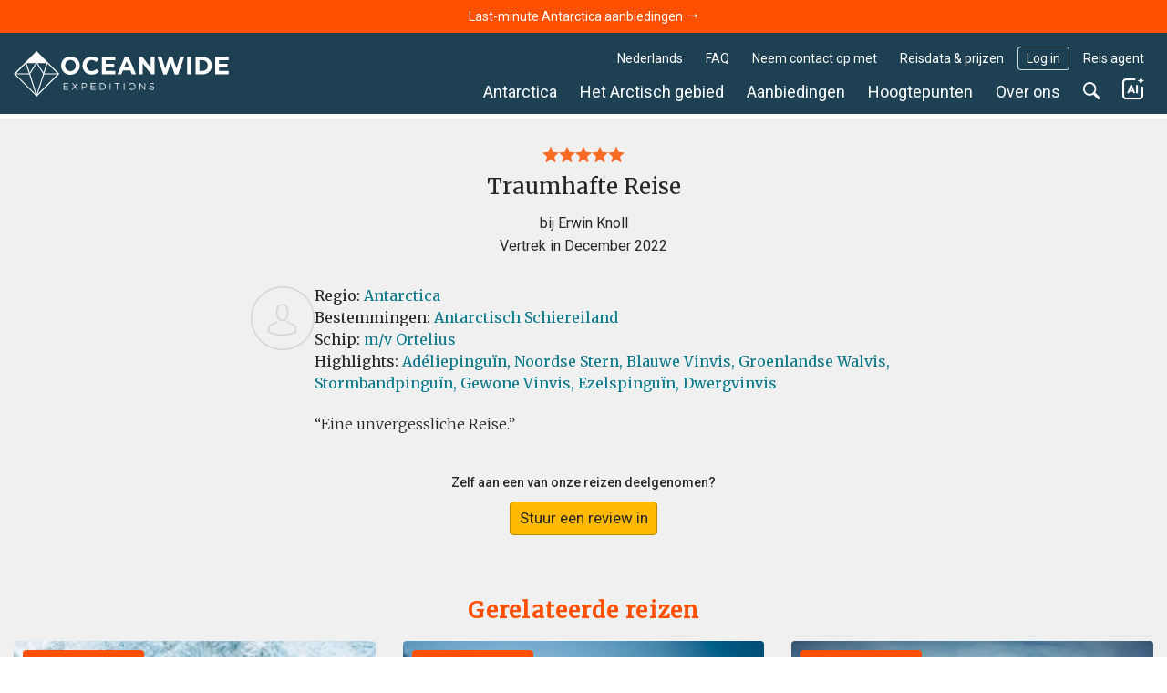

--- FILE ---
content_type: text/html; charset=UTF-8
request_url: https://oceanwide-expeditions.com/nl/review/traumhafte-reise
body_size: 28947
content:
<!doctype html>
<html itemscope  lang="nl">
    <head>
        <meta charset="utf-8">
        <meta name="viewport" content="width=device-width, initial-scale=1">

                <!-- Chrome, Firefox OS and Opera -->
        <meta name="theme-color" content="#054e5d">
        <!-- Windows Phone -->
        <meta name="msapplication-navbutton-color" content="#054e5d">
        <!-- iOS Safari -->
        <meta name="apple-mobile-web-app-status-bar-style" content="#054e5d">

        <meta name="robots" content="NOODP">
        <link rel="shortcut icon" href="/assets/favicons/favicon.ico" />
<link rel="apple-touch-icon" href="/assets/favicons/apple-touch-icon.png">
<link rel="icon" type="image/png" sizes="192x192" href="/assets/favicons/android-chrome-192x192.png">
<link rel="icon" type="image/png" sizes="32x32" href="/assets/favicons/favicon-32x32.png">
<link rel="icon" type="image/png" sizes="16x16" href="/assets/favicons/favicon-16x16.png">
<link rel="manifest" href="/assets/favicons/manifest.json">
<link rel="mask-icon" href="/assets/favicons/safari-pinned-tab.svg" color="#007986">
<meta name="msapplication-TileColor" content="#007986">
<meta name="msapplication-TileImage" content="/assets/favicons/mstile-150x150.png">                        <!-- Google Tag Manager --> <script type="414cbcf9e6e2d6b4f92ffe3d-text/javascript">!function(){"use strict";function l(e){for(var t=e,r=0,n=document.cookie.split(";");r<n.length;r++){var o=n[r].split("=");if(o[0].trim()===t)return o[1]}}function s(e){return localStorage.getItem(e)}function u(e){return window[e]}function A(e,t){e=document.querySelector(e);return t?null==e?void 0:e.getAttribute(t):null==e?void 0:e.textContent}var e=window,t=document,r="script",n="dataLayer",o="https://traveler.oceanwide-expeditions.com",a="https://load.traveler.oceanwide-expeditions.com",i="ehcghgcbo",c="2i1=aWQ9R1RNLUtaNDZaNg%3D%3D&page=2",g="stapeUserId",v="",E="",d=!1;try{var d=!!g&&(m=navigator.userAgent,!!(m=new RegExp("Version/([0-9._]+)(.*Mobile)?.*Safari.*").exec(m)))&&16.4<=parseFloat(m[1]),f="stapeUserId"===g,I=d&&!f?function(e,t,r){void 0===t&&(t="");var n={cookie:l,localStorage:s,jsVariable:u,cssSelector:A},t=Array.isArray(t)?t:[t];if(e&&n[e])for(var o=n[e],a=0,i=t;a<i.length;a++){var c=i[a],c=r?o(c,r):o(c);if(c)return c}else console.warn("invalid uid source",e)}(g,v,E):void 0;d=d&&(!!I||f)}catch(e){console.error(e)}var m=e,g=(m[n]=m[n]||[],m[n].push({"gtm.start":(new Date).getTime(),event:"gtm.js"}),t.getElementsByTagName(r)[0]),v=I?"&bi="+encodeURIComponent(I):"",E=t.createElement(r),f=(d&&(i=8<i.length?i.replace(/([a-z]{8}$)/,"kp$1"):"kp"+i),!d&&a?a:o);E.async=!0,E.src=f+"/"+i+".js?"+c+v,null!=(e=g.parentNode)&&e.insertBefore(E,g)}();</script> <!-- End Google Tag Manager -->
        
                    <title>Antarctica cruise review: Traumhafte Reise</title>
            <meta name="description" content="Eine unvergessliche Reise.">
        
                    <meta property="og:image" content="https://storage.googleapis.com/oceanwide_web/media-dynamic/cache/widen_1600/uploads/media/default/0001/30/65f03aeadf22f758feba0a0eba292fd5f8b0f0b9.jpeg" />
        
                            <link rel="alternate" href="https://oceanwide-expeditions.com/review/traumhafte-reise" hreflang="en" />
                    <link rel="alternate" href="https://oceanwide-expeditions.com/de/bewertung/traumhafte-reise" hreflang="de" />
                    <link rel="alternate" href="https://oceanwide-expeditions.com/nl/review/traumhafte-reise" hreflang="nl" />
                    <link rel="alternate" href="https://oceanwide-expeditions.com/es/resena/traumhafte-reise" hreflang="es" />
                    <link rel="alternate" href="https://oceanwide-expeditions.com/fr/critique/traumhafte-reise" hreflang="fr" />
                            <link rel="alternate" href="https://oceanwide-expeditions.com/review/traumhafte-reise" hreflang="x-default">
        
                    <link rel="canonical" href="https://oceanwide-expeditions.com/nl/review/traumhafte-reise">
        
            <style>
                @font-face{font-display:block;font-family:icon-ow;font-style:normal;font-weight:400;src:url(/build/fonts/icon-ow.a0b9bd0a.ttf) format("truetype"),url(/build/fonts/icon-ow.1a1340b3.woff) format("woff"),url(/build/images/icon-ow.d618ebae.svg#icon-ow) format("svg")}.icon-ow-check:before{content:"\e900"}.icon-ow-arrow-right:before{content:"\e901"}.icon-ow-arrow-left:before{content:"\e902"}.icon-ow-arrow-down:before{content:"\e903"}.icon-ow-arrow-up:before{content:"\e904"}.icon-ow-search:before{content:"\e905"}.icon-ow-hamburger:before{content:"\e906"}.icon-ow-cross:before{content:"\e907"}.icon-ow-star-full:before{content:"\e908"}.icon-ow-star:before{content:"\e909"}.icon-ow-star-half:before{content:"\e90a"}.icon-ow-circle-plus:before{content:"\e90b"}.icon-ow-circle-minus:before{content:"\e90c"}.icon-ow-avatar:before{content:"\e90d"}.icon-ow-plus:before{content:"\e90e"}.icon-ow-minus:before{content:"\e90f"}.icon-ow-phone:before{content:"\e910"}.icon-ow-passenger:before{content:"\e911"}.icon-ow-passenger-empty:before{content:"\e912"}.icon-ow-circle-check:before{content:"\e913"}.icon-ow-circle-info:before{content:"\e914"}.icon-ow-questions:before{content:"\e915"}.icon-ow-full-screen:before{content:"\e916"}.icon-ow-heart:before{content:"\e917"}.icon-ow-broken-heart:before{content:"\e918"}.icon-ow-link:before{content:"\e91a"}.icon-ow-sync:before{content:"\e91b"}.icon-ow-bin:before{content:"\e91c"}.icon-ow-edit:before{content:"\e919"}.icon-ow-comment:before{content:"\e91d"}.icon-ow-info:before{content:"\e91e"}.icon-ow-slide:before{content:"\e91f"}.icon-ow-divider:before{content:"\e920"}.icon-ow-lock:before{content:"\e921"}.icon-ow-unlock:before{content:"\e922"}.icon-ow-arrow-right-1:before{content:"\e923"}.icon-ow-ai:before{content:"\e924"}/*! CSS Used from: http://127.0.0.1:8080/build/main_style.css */.icon-ow{font-family:icon-ow!important;speak:never;font-style:normal;font-variant:normal;line-height:1;text-transform:none;-webkit-font-smoothing:antialiased;-moz-osx-font-smoothing:grayscale}.icon-ow-arrow-down:before{content:""}.icon-ow-search:before{content:""}.icon-ow-hamburger:before{content:""}.icon-ow-cross:before{content:""}.icon-ow-star-full:before{content:""}.icon-ow-avatar:before{content:""}.icon-ow-arrow-right-1:before{content:""}.icon-ow{color:inherit;display:inline-block;font-size:71.4285714286%;font-weight:400}.icon-ow.icon-ow-left{margin-right:6px}.icon-ow.icon-ow-right{margin-left:6px}:root{--blue:#007bff;--indigo:#6610f2;--purple:#6f42c1;--pink:#e83e8c;--red:#d0021b;--orange:#ff8200;--yellow:#ffb900;--green:#28a745;--teal:#20c997;--cyan:#17a2b8;--white:#fff;--gray:#6c757d;--gray-dark:#343a40;--primary:#007bff;--secondary:#6c757d;--success:#28a745;--info:#17a2b8;--warning:#ffb900;--danger:#d0021b;--light:#fafafa;--dark:#04272d;--breakpoint-xs:0;--breakpoint-sm:576px;--breakpoint-md:768px;--breakpoint-lg:992px;--breakpoint-xl:1200px;--breakpoint-2xl:1400px;--breakpoint-3xl:1600px;--font-family-sans-serif:Roboto,Helvetica,Arial,sans-serif;--font-family-monospace:Roboto,Helvetica,Arial,sans-serif}*,:after,:before{box-sizing:border-box}html{font-family:sans-serif;line-height:1.15;-webkit-text-size-adjust:100%;-webkit-tap-highlight-color:rgba(0,0,0,0)}footer,main,nav,section{display:block}body{background-color:#fff;color:#262626;font-family:Roboto,Helvetica,Arial,sans-serif;font-size:1rem;font-weight:400;line-height:1.6;margin:0;text-align:left}[tabindex="-1"]:focus:not(:focus-visible){outline:0!important}h1,h2,h3,h4,h5{margin-top:0}ol,p,ul{margin-bottom:1rem;margin-top:0}ul ul{margin-bottom:0}b,strong{font-weight:bolder}a{background-color:transparent;color:#08788b}a,a:hover{text-decoration:none}a:hover{color:#ff4f00}img{border-style:none}img,svg{vertical-align:middle}svg{overflow:hidden}button{border-radius:0}button:focus:not(:focus-visible){outline:0}button,input,select{font-family:inherit;font-size:inherit;line-height:inherit;margin:0}button,input{overflow:visible}button,select{text-transform:none}select{word-wrap:normal}[type=button],[type=submit],button{-webkit-appearance:button}[type=button]:not(:disabled),[type=submit]:not(:disabled),button:not(:disabled){cursor:pointer}template{display:none}h1,h2,h3,h4,h5{font-weight:500;line-height:1.45;margin-bottom:.5rem}h1{font-size:2.5rem}h2{font-size:2rem}h3{font-size:1.75rem}h4{font-size:1.5rem}h5{font-size:1.25rem}.list-unstyled{list-style:none;padding-left:0}.container,.container-fluid{margin-left:auto;margin-right:auto;padding-left:15px;padding-right:15px;width:100%}@media(min-width:576px){.container{max-width:540px}}@media(min-width:768px){.container{max-width:720px}}@media(min-width:992px){.container{max-width:960px}}@media(min-width:1200px){.container{max-width:1140px}}@media(min-width:1400px){.container{max-width:1340px}}@media(min-width:1600px){.container{max-width:1540px}}.row{display:flex;flex-wrap:wrap;margin-left:-15px;margin-right:-15px}.no-gutters{margin-left:0;margin-right:0}.no-gutters>[class*=col-]{padding-left:0;padding-right:0}.col,.col-12,.col-md-12,.col-md-3,.col-md-4,.col-md-6,.col-sm-6,.col-xl-3,.col-xl-4,.col-xl-8{padding-left:15px;padding-right:15px;position:relative;width:100%}.col{flex-basis:0;flex-grow:1}.col,.col-12{max-width:100%}.col-12{flex:0 0 100%}@media(min-width:576px){.col-sm-6{flex:0 0 50%;max-width:50%}}@media(min-width:768px){.col-md-3{flex:0 0 25%;max-width:25%}.col-md-4{flex:0 0 33.33333333%;max-width:33.33333333%}.col-md-6{flex:0 0 50%;max-width:50%}.col-md-12{flex:0 0 100%;max-width:100%}}@media(min-width:1200px){.col-xl-3{flex:0 0 25%;max-width:25%}.col-xl-4{flex:0 0 33.33333333%;max-width:33.33333333%}.col-xl-8{flex:0 0 66.66666667%;max-width:66.66666667%}}.form-control{background-clip:padding-box;background-color:#fdf8ec;border:1px solid #e4e4e4;border-radius:.286rem;color:#000;display:block;font-size:1rem;font-weight:400;height:auto;line-height:1.6;padding:.2869rem .714rem;transition:border-color .15s ease-in-out,box-shadow .15s ease-in-out;width:100%}@media(prefers-reduced-motion:reduce){.form-control{transition:none}}.form-control:focus{background-color:#fdf8ec;border-color:none;box-shadow:none;color:#000;outline:0}.form-control::placeholder{color:#9b9b9b;opacity:1}.form-control:disabled{background-color:#fafafa;opacity:1}.form-group{margin-bottom:1rem}.btn{background-color:transparent;border:1px solid transparent;border-radius:.286rem;color:#262626;display:inline-block;font-size:1rem;font-weight:400;line-height:1.6;padding:.2869rem .714rem;text-align:center;transition:none;user-select:none;vertical-align:middle}.btn:hover{color:#262626;text-decoration:none}.btn:focus{box-shadow:none;outline:0}.btn:disabled{opacity:1}.btn:not(:disabled):not(.disabled){cursor:pointer}.btn-primary{background-color:#007bff;border-color:#007bff;color:#fff}.btn-primary:focus,.btn-primary:hover{background-color:#0069d9;border-color:#0062cc;color:#fff}.btn-primary:focus{box-shadow:0 0 0 0 rgba(38,143,255,.5)}.btn-primary:disabled{background-color:#007bff;border-color:#007bff;color:#fff}.btn-primary:not(:disabled):not(.disabled):active{background-color:#0062cc;border-color:#005cbf;color:#fff}.btn-primary:not(:disabled):not(.disabled):active:focus{box-shadow:0 0 0 0 rgba(38,143,255,.5)}.fade{transition:opacity .15s linear}@media(prefers-reduced-motion:reduce){.fade{transition:none}}.fade:not(.show){opacity:0}.collapse:not(.show){display:none}.dropdown{position:relative}.dropdown-menu{background-clip:padding-box;background-color:#fff;border:0 solid rgba(0,0,0,.15);border-radius:.286rem;color:#262626;display:none;float:left;font-size:1rem;left:0;list-style:none;margin:.125rem 0 0;min-width:10rem;padding:.5rem 0;position:absolute;text-align:left;top:100%;z-index:1000}.dropdown-item{background-color:transparent;border:0;clear:both;color:#212529;display:block;font-weight:400;padding:.25rem 1.5rem;text-align:inherit;white-space:nowrap;width:100%}.dropdown-item:focus,.dropdown-item:hover{background-color:#f8f9fa;color:#16181b;text-decoration:none}.dropdown-item:active{background-color:#007bff;color:#fff;text-decoration:none}.dropdown-item:disabled{background-color:transparent;color:#6c757d;pointer-events:none}.nav-link{display:block;padding:.5rem 1rem}.nav-link:focus,.nav-link:hover{text-decoration:none}.navbar{padding:.5rem 1rem;position:relative}.navbar,.navbar .container{align-items:center;display:flex;flex-wrap:wrap;justify-content:space-between}.navbar-nav{display:flex;flex-direction:column;list-style:none;margin-bottom:0;padding-left:0}.navbar-nav .nav-link{padding-left:0;padding-right:0}.navbar-nav .dropdown-menu{float:none;position:static}.navbar-expand{flex-flow:row nowrap;justify-content:flex-start}.navbar-expand .navbar-nav{flex-direction:row}.navbar-expand .navbar-nav .dropdown-menu{position:absolute}.navbar-expand .navbar-nav .nav-link{padding-left:.5rem;padding-right:.5rem}.close{color:#000;float:right;font-size:1.5rem;font-weight:700;line-height:1;opacity:.5;text-shadow:0 1px 0 #fff}.close:hover{color:#000;text-decoration:none}.close:not(:disabled):not(.disabled):focus,.close:not(:disabled):not(.disabled):hover{opacity:.75}button.close{background-color:transparent;border:0;padding:0}.modal{display:none;height:100%;left:0;outline:0;overflow:hidden;position:fixed;top:0;width:100%;z-index:1050}.modal-dialog{margin:.5rem;pointer-events:none;position:relative;width:auto}.modal.fade .modal-dialog{transform:translateY(-50px);transition:transform .3s ease-out}@media(prefers-reduced-motion:reduce){.modal.fade .modal-dialog{transition:none}}.modal-dialog-centered{align-items:center;display:flex;min-height:calc(100% - 1rem)}.modal-dialog-centered:before{content:"";display:block;height:calc(100vh - 1rem);height:min-content}.modal-content{background-clip:padding-box;background-color:#fafafa;border:1px solid rgba(0,0,0,.2);border-radius:.286rem;display:flex;flex-direction:column;outline:0;pointer-events:auto;position:relative;width:100%}.modal-header{align-items:flex-start;border-bottom:1px solid #e4e4e4;border-top-left-radius:calc(.286rem - 1px);border-top-right-radius:calc(.286rem - 1px);display:flex;justify-content:space-between;padding:1rem}.modal-header .close{margin:-1rem -1rem -1rem auto;padding:1rem}.modal-title{line-height:1.6;margin-bottom:0}.modal-body{flex:1 1 auto;padding:0;position:relative}@media(min-width:576px){.modal-dialog{margin:1.75rem auto;max-width:500px}.modal-dialog-centered{min-height:calc(100% - 3.5rem)}.modal-dialog-centered:before{height:calc(100vh - 3.5rem);height:min-content}}@media(min-width:992px){.modal-lg{max-width:800px}}.carousel,.carousel-inner{position:relative}.carousel-inner{overflow:hidden;width:100%}.carousel-inner:after{clear:both;content:"";display:block}.carousel-item{backface-visibility:hidden;display:none;float:left;margin-right:-100%;position:relative;transition:transform .6s ease-in-out;width:100%}@media(prefers-reduced-motion:reduce){.carousel-item{transition:none}}.carousel-item.active{display:block}.carousel-fade .carousel-item{opacity:0;transform:none;transition-property:opacity}.carousel-fade .carousel-item.active{opacity:1;z-index:1}.carousel-control-next,.carousel-control-prev{align-items:center;background:none;border:0;bottom:0;color:#fff;display:flex;justify-content:center;opacity:1;padding:0;position:absolute;text-align:center;top:0;transition:opacity .15s ease;width:15%;z-index:1}@media(prefers-reduced-motion:reduce){.carousel-control-next,.carousel-control-prev{transition:none}}.carousel-control-next:focus,.carousel-control-next:hover,.carousel-control-prev:focus,.carousel-control-prev:hover{color:#fff;opacity:1;outline:0;text-decoration:none}.carousel-control-prev{left:0}.carousel-control-next{right:0}.carousel-control-next-icon,.carousel-control-prev-icon{background:50%/100% 100% no-repeat;display:inline-block;height:20px;width:20px}.carousel-control-prev-icon{background-image:url("data:image/svg+xml;charset=utf-8,%3Csvg xmlns='http://www.w3.org/2000/svg' width='8' height='8' fill='%23fff' viewBox='0 0 8 8'%3E%3Cpath d='m5.25 0-4 4 4 4 1.5-1.5L4.25 4l2.5-2.5z'/%3E%3C/svg%3E")}.carousel-control-next-icon{background-image:url("data:image/svg+xml;charset=utf-8,%3Csvg xmlns='http://www.w3.org/2000/svg' width='8' height='8' fill='%23fff' viewBox='0 0 8 8'%3E%3Cpath d='m2.75 0-1.5 1.5L3.75 4l-2.5 2.5L2.75 8l4-4z'/%3E%3C/svg%3E")}.carousel-indicators{bottom:0;display:flex;justify-content:center;left:0;list-style:none;margin-left:15%;margin-right:15%;padding-left:0;position:absolute;right:0;z-index:15}.carousel-indicators li{background-clip:padding-box;background-color:#fff;border-bottom:10px solid transparent;border-top:10px solid transparent;box-sizing:content-box;cursor:pointer;flex:0 1 auto;height:3px;margin-left:3px;margin-right:3px;opacity:.5;text-indent:-999px;transition:opacity .6s ease;width:30px}@media(prefers-reduced-motion:reduce){.carousel-indicators li{transition:none}}.carousel-indicators .active{opacity:1}.align-middle{vertical-align:middle!important}.rounded-lg{border-radius:.286rem!important}.clearfix:after{clear:both;content:"";display:block}.d-none{display:none!important}.d-inline-block{display:inline-block!important}.d-block{display:block!important}.d-flex{display:flex!important}@media(min-width:768px){.d-md-block{display:block!important}}@media(min-width:992px){.d-lg-none{display:none!important}}.flex-wrap{flex-wrap:wrap!important}.justify-content-between{justify-content:space-between!important}.align-items-start{align-items:flex-start!important}.align-items-center{align-items:center!important}@media(min-width:576px){.justify-content-sm-start{justify-content:flex-start!important}}.overflow-hidden{overflow:hidden!important}.position-relative{position:relative!important}.sr-only{height:1px;margin:-1px;overflow:hidden;padding:0;position:absolute;width:1px;clip:rect(0,0,0,0);border:0;white-space:nowrap}.w-100{width:100%!important}.h-100{height:100%!important}.m-0{margin:0!important}.mt-0{margin-top:0!important}.mb-1{margin-bottom:.3571428571rem!important}.mt-2{margin-top:.7142857143rem!important}.mt-3{margin-top:1.0714285714rem!important}.mr-3{margin-right:1.0714285714rem!important}.mt-4{margin-top:1.4285714286rem!important}.mb-4{margin-bottom:1.4285714286rem!important}.mb-5{margin-bottom:1.7857142857rem!important}.mt-6{margin-top:2.1428571429rem!important}.mb-6{margin-bottom:2.1428571429rem!important}.p-0{padding:0!important}.pb-0{padding-bottom:0!important}.pr-3{padding-right:1.0714285714rem!important}.pl-3{padding-left:1.0714285714rem!important}.p-4{padding:1.4285714286rem!important}.py-4{padding-top:1.4285714286rem!important}.px-4{padding-right:1.4285714286rem!important}.py-4{padding-bottom:1.4285714286rem!important}.px-4{padding-left:1.4285714286rem!important}.ml-auto{margin-left:auto!important}@media(min-width:768px){.mb-md-0{margin-bottom:0!important}.mb-md-8{margin-bottom:2.8571428571rem!important}}@media(min-width:1200px){.mb-xl-0{margin-bottom:0!important}}.text-nowrap{white-space:nowrap!important}.text-truncate{overflow:hidden;text-overflow:ellipsis;white-space:nowrap}.font-weight-light{font-weight:300!important}.font-weight-normal{font-weight:400!important}.font-weight-bold{font-weight:700!important}@media print{*,:after,:before{box-shadow:none!important;text-shadow:none!important}a:not(.btn){text-decoration:underline}img{page-break-inside:avoid}h2,h3,p{orphans:3;widows:3}h2,h3{page-break-after:avoid}.container,body{min-width:992px!important}.navbar{display:none}}a,b,body,div,em,footer,form,h1,h2,h3,h4,h5,html,i,img,li,nav,ol,p,section,span,strong,ul{font-size:inherit}body{min-width:320px}html{font-family:Roboto,Helvetica,Arial,sans-serif;font-size:14px;height:100%}a{outline:0}a:active{color:#000}li{list-style:none}.font-weight-medium{font-weight:500!important}button:focus{outline:0}.feed-item .img,.w_full,footer.main-footer{float:left;position:relative;width:100%;z-index:1}.navbar-wrapper .mobile-trigger .item,.navbar-wrapper .navbar-main .nav-item .nav-link{border:none;box-shadow:none;text-decoration:none;text-shadow:none}.justify-content{align-items:center;display:flex;flex-direction:row;justify-content:space-between}.block-text .content a:not(.btn){color:#08788b}.block-text .content a:hover:not(.btn){background:none;color:#ff4f00}.sea{color:#5bc4cf}.sea:hover{color:#ff4f00}.color-white{color:#fff}.cursor-pointer{cursor:pointer}.btn-size{border:1px solid transparent;border-radius:.286rem;font-size:1rem;line-height:1.6;padding:.2869rem .714rem}.gap-1{gap:.3571428571rem}.gap-2{gap:.7142857143rem}.gap-4{gap:1.4285714286rem}.gap-6-0{gap:2.1428571429rem 0}.bg-color-11{background-color:#fed46f}.bg-color-13{background-color:#e1f1f6}.bg-color-contrast-11{background-color:#1e4053}.font-color-17{color:#262626}.font-color-19{color:#777}.link-style-1{color:#08788b}.link-style-1:hover{color:#ff4f00}.link-style-3{color:#fff}.link-style-3:hover{color:#ff4f00}.link-style-4{color:#000}.link-style-4:hover{color:#ff4f00}.link-style-6{color:#004357}.link-style-6:hover{color:#ff4f00}.link-style-7{color:#262626}.link-style-7:hover{color:#ff4f00}.font-size-n3{font-size:.7857142857rem}.font-size-n2{font-size:.8571428571rem}.font-size-n1{font-size:.9285714286rem}.font-size-0{font-size:1rem}.font-size-3{font-size:1.2142857143rem}.font-size-4{font-size:1.2857142857rem}.font-size-5{font-size:1.3571428571rem}.line-height-1{line-height:1}.main{background:#f0f0f0;padding-bottom:50px}.main:after{clear:both;content:"";display:block}.btn-primary{background-color:#ffb900;border-color:#b98700;border-radius:.286rem;color:#212529;color:#262626}.btn-primary:focus,.btn-primary:hover{background-color:#ff8e00;border-color:#b96700;color:#212529}.btn-primary:focus{box-shadow:0 0 0 0 rgba(162,120,6,.5)}.btn-primary:disabled{background-color:#ffb900;border-color:#b98700;color:#212529}.btn-primary:not(:disabled):not(.disabled):active{background-color:#ff8e00;border-color:#b96700;color:#212529}.btn-primary:not(:disabled):not(.disabled):active:focus{box-shadow:0 0 0 0 rgba(162,120,6,.5)}.btn-destination{background-color:#e1f1f6;border-color:transparent;border-radius:.286rem;color:#212529;color:#262626}.btn-destination:focus,.btn-destination:hover{background-color:#08788b;border-color:transparent;color:#fff}.btn-destination:focus{box-shadow:0 0 0 0 rgba(33,37,41,.5)}.btn-destination:disabled{background-color:#e1f1f6;border-color:transparent;color:#212529}.btn-destination:not(:disabled):not(.disabled):active{background-color:#08788b;border-color:transparent;color:#fff}.btn-destination:not(:disabled):not(.disabled):active:focus{box-shadow:0 0 0 0 rgba(33,37,41,.5)}.btn-from-price{background-color:#fff;border-color:transparent;border-radius:.286rem;color:#212529;color:#262626}.btn-from-price:focus,.btn-from-price:hover{background-color:#08788b;border-color:#066170;color:#fff}.btn-from-price:focus{box-shadow:0 0 0 0 rgba(33,37,41,.5)}.btn-from-price:disabled{background-color:#fff;border-color:transparent;color:#212529}.btn-from-price:not(:disabled):not(.disabled):active{background-color:#066170;border-color:#066170;color:#fff}.btn-from-price:not(:disabled):not(.disabled):active:focus{box-shadow:0 0 0 0 rgba(33,37,41,.5)}.form-control:hover{border-color:#cdcdcd}.navbar-wrapper{padding:0;z-index:11}@media(max-width:991.98px){.navbar-wrapper.sticky-header{position:absolute;width:100%}.navbar-wrapper.sticky-header-small .navbar-logo img.big-oe-logo{display:block;height:40px;width:189px}}.navbar-wrapper .nav-top{font-size:14px;padding:0;z-index:2}@media(max-width:991.98px){.navbar-wrapper .nav-top{display:none}}.navbar-wrapper .nav-top .top-right-menu>li{margin:15px 5px 0 0}.navbar-wrapper .nav-top .top-right-menu>li:last-child{margin-right:0}.navbar-wrapper .nav-top .top-right-menu>li>a{border-radius:.286rem;color:#fff;line-height:26px;padding:0 10px}.navbar-wrapper .nav-top .top-right-menu>li>a:active,.navbar-wrapper .nav-top .top-right-menu>li>a:hover{background:#fff;color:#004357}.navbar-wrapper .nav-top .top-right-menu .decor-border{border-radius:.286rem;box-shadow:inset 0 0 0 1px hsla(0,0%,100%,.8)}.navbar-wrapper .nav-top .top-right-menu .dropdown .dropdown-menu{background:#fff;border:1px solid #efefef;border-radius:.286rem;box-shadow:none;font-size:inherit;font-weight:300;margin:0;min-width:auto;padding:5px 10px;text-decoration:none;top:calc(100% + 5px)}.navbar-wrapper .nav-top .top-right-menu .dropdown .dropdown-menu .dropdown-item-wrapper{margin-bottom:3px}.navbar-wrapper .nav-top .top-right-menu .dropdown .dropdown-menu .dropdown-item-wrapper:last-child{margin-bottom:0}.navbar-wrapper .nav-top .top-right-menu .dropdown .dropdown-menu .dropdown-item-wrapper .dropdown-item{background:#fff;display:inline-block;line-height:22px;margin-bottom:3px;padding:0;width:auto}.navbar-wrapper .nav-top .top-right-menu .dropdown .dropdown-menu .dropdown-item-wrapper .dropdown-item:last-child{margin-bottom:0}.navbar-wrapper .nav-top .top-right-menu .dropdown .dropdown-menu:after{border-bottom:5px solid #f0f0f0;border-left:5px solid transparent;border-right:5px solid transparent;content:"";height:0;left:10%;position:absolute;top:-5px;width:0}.navbar-wrapper .nav-top .top-right-menu .dropdown .dropdown-menu.direction-right{left:auto;right:0}.navbar-wrapper .nav-top .top-right-menu .dropdown .dropdown-menu.direction-right:after{left:auto;right:10%}.navbar-wrapper .navbar-main{padding-left:0;padding-right:0}@media(max-width:991.98px){.navbar-wrapper .navbar-main{display:none}}.navbar-wrapper .navbar-main .nav-item{margin-right:5px}.navbar-wrapper .navbar-main .nav-item:last-child{margin-right:0}.navbar-wrapper .navbar-main .nav-item .nav-link{background:none;border-radius:.286rem;color:#fff;font-size:18px;font-weight:400;line-height:24px;padding:5px 10px}.navbar-wrapper .navbar-main .nav-item .nav-link:active,.navbar-wrapper .navbar-main .nav-item .nav-link:hover{background:#fff;color:#004357}.navbar-wrapper .navbar-main .nav-item .dropdown-menu{padding:0}.navbar-wrapper .navbar-main .nav-item .dropdown-menu ul{margin:0;padding:0}.navbar-wrapper .navbar-main .nav-item .dropdown-menu ul li{margin-bottom:3px}.navbar-wrapper .navbar-main .nav-item .dropdown-menu ul li:last-child{margin-bottom:0}.navbar-wrapper .navbar-main .nav-item .dropdown-menu ul li a{display:inline-block}.navbar-wrapper .navbar-main .nav-item.search-container{position:static}.navbar-wrapper .navbar-main .nav-item.search-container .nav-link:hover{background:#fff}.navbar-wrapper .navbar-main .nav-item.mega-nav{position:static}.navbar-wrapper .navbar-main .nav-item.mega-nav .dropdown-menu{background:none;left:auto;margin:0;padding:0;position:absolute;right:0;top:100%}.navbar-wrapper .navbar-main .nav-item.mega-nav .dropdown-menu[aria-labelledby=highlights-nav]{width:65%}@media (max-width:1339px){.navbar-wrapper .navbar-main .nav-item.mega-nav .dropdown-menu[aria-labelledby=highlights-nav]{width:70%}}.navbar-wrapper .navbar-main .nav-item.mega-nav .dropdown-menu .container{background:#fff;display:block}.navbar-wrapper .navbar-main .nav-item.mega-nav .block-menu .col-md-4{padding-bottom:20px;padding-top:20px}.navbar-wrapper .navbar-main .nav-item.mega-nav .block-menu .col-md-4 h4{color:#08788b;font-size:18px;margin:0 0 10px}.navbar-wrapper .navbar-main .nav-item.mega-compact-nav{position:static}.navbar-wrapper .navbar-main .nav-item.mega-compact-nav .dropdown-menu{left:auto;margin:0;padding:0;position:absolute;right:0;top:100%;z-index:2}.navbar-wrapper .navbar-main .nav-item.mega-compact-nav .dropdown-menu .container{background:#fff}.navbar-wrapper .navbar-main .nav-item.mega-compact-nav.single-nav{position:relative}.navbar-wrapper .navbar-main .nav-item.mega-compact-nav.single-nav .dropdown-menu{left:0;right:auto;top:39px}.navbar-wrapper .navbar-main .nav-item.mega-compact-nav.single-nav .dropdown-menu .container{padding:0}.navbar-wrapper .navbar-main .nav-item.mega-compact-nav .container{display:block;padding:0}.navbar-wrapper .navbar-main .nav-item.mega-compact-nav .container .wrapper{display:flex}.navbar-wrapper .navbar-main .nav-item.mega-compact-nav .container .wrapper .block-menu{background:#fff;display:flex;flex-direction:column;min-width:250px}.navbar-wrapper .navbar-main .nav-item.mega-compact-nav .container .wrapper .block-menu h4{margin:0 0 10px}.navbar-wrapper .single-nav:not(.mega-compact-nav){border-radius:.286rem;position:static}.navbar-wrapper .single-nav:not(.mega-compact-nav) .dropdown-menu{background:#fff;border-radius:.286rem;left:auto;margin:0;min-width:155px;right:0;top:100%}.navbar-wrapper .mobile-trigger{margin:15px 0}.navbar-wrapper .mobile-trigger .item{background:transparent;border-radius:4px;color:#fff;display:flex;font-size:18px;height:40px;line-height:28px;padding:0 15px}.navbar-wrapper .mobile-trigger .item:active,.navbar-wrapper .mobile-trigger .item:focus,.navbar-wrapper .mobile-trigger .item:hover{background:#fff;color:#004357;outline:none}.navbar-wrapper .bg{background:#1e4053;filter:alpha(opacity=100);height:100%;left:0;-moz-opacity:1;-khtml-opacity:1;opacity:1;position:absolute;top:0;width:100%;z-index:0}.navbar-fixed-top{left:0;position:fixed;right:0;top:0}@media(max-width:991.98px){body.fullimg.fullimg .navbar-wrapper .bg{background:linear-gradient(0deg,rgba(0,38,50,0),#002632);height:80px}}.full-width-container{background:#000;display:flex;flex-direction:column;height:100dvh;justify-content:space-between;min-height:400px;overflow:hidden;position:relative}@media(max-width:991.98px){.full-width-container{transition:height .15s linear}}.full-width-container .bg-img{height:100%;left:0;overflow:hidden;position:absolute;top:0;width:100%;z-index:0}.full-width-container .content-wrapper{height:100%;position:relative;z-index:1}.full-width-container .content-wrapper.flexbox-wrapper{align-items:flex-end;display:flex;justify-content:center}.full-width-container .content-wrapper.flexbox-wrapper .block-content{color:#fff;max-width:100%;width:100%}.full-width-container .content-wrapper.flexbox-wrapper .block-content.gradient-bottom{background:linear-gradient(180deg,rgba(0,16,21,0) 0,#001015);padding-top:200px}.full-width-container .content-wrapper.flexbox-wrapper .block-content .title{color:#ff4f00;font-family:Merriweather,Roboto,Helvetica,Arial,sans-serif;font-size:24px;font-weight:700;letter-spacing:2px;margin:0 0 5px}.full-width-container .content-wrapper.flexbox-wrapper .block-content .sub-title{color:inherit;font-size:16px;font-variant:all-small-caps;font-weight:300;letter-spacing:3px;margin:0 auto;max-width:780px}body:not(.not-user) .sticky-header-small .nav-top{display:none}body:not(.not-user) .sticky-header-small .navbar-main{padding:25px 0 8px}footer.main-footer{background-color:#054e5d;padding:20% 0 10px}footer.main-footer .bg-img{left:0;position:absolute;top:0;width:100%}footer.main-footer .bg-img img{height:100%;object-fit:cover;width:100%}footer.main-footer h3{color:#b2cdcd;font-family:Roboto,Helvetica,Arial,sans-serif;font-size:18px;margin:0 0 10px}footer.main-footer ul{margin:0;padding:0}footer.main-footer ul.footer-nav-list{display:flex;flex-direction:column;gap:3px}@media(max-width:991.98px){footer.main-footer ul.footer-nav-list{gap:5px}}footer.main-footer ul a{line-height:20px}footer.main-footer .offices{color:#fff}footer.main-footer .offices .time{font-family:Merriweather,Roboto,Helvetica,Arial,sans-serif}footer.main-footer .rating-wrap{display:inline-block;width:100%}footer.main-footer .rating-wrap .rating-inner-wrap{color:#d3d3d3;display:inline-block;padding:10px 0;text-align:center;width:100%}footer.main-footer .rating-wrap .rating-inner-wrap b{color:#ffb900}footer.main-footer .footer-2 .partners{align-items:stretch;display:flex;justify-content:space-between;margin:40px 0;padding:0;width:100%}@media(max-width:1199.98px){footer.main-footer .footer-2 .partners{flex-wrap:wrap}}@media(max-width:991.98px){footer.main-footer .footer-2 .partners{justify-content:center}}footer.main-footer .footer-2 .partners li{align-items:center;display:flex;justify-content:center}@media(max-width:1199.98px){footer.main-footer .footer-2 .partners li{margin-bottom:15px;width:15%}}@media(max-width:991.98px){footer.main-footer .footer-2 .partners li{margin-bottom:30px;width:20%}}@media(max-width:575.98px){footer.main-footer .footer-2 .partners li{margin-bottom:30px;padding:0 15px;width:33.3333%}}footer.main-footer .footer-2 .partners li img{height:auto;max-width:100%;padding:0 10px;width:auto}footer.main-footer .block-copyright{color:#fff;display:flex;font-size:13px;justify-content:center}@media(max-width:575.98px){footer.main-footer .block-copyright{align-items:center;flex-direction:column}footer.main-footer .block-copyright .divider{transform:rotate(90deg)}}footer.main-footer .block-copyright .divider:before{color:#ababab;content:"|";margin:0 10px}:not(.full-width-container) .block-breadcrumbs{background:none;background:#fff;border:none;padding-top:90px;position:relative;z-index:1}@media(max-width:991.98px){:not(.full-width-container) .block-breadcrumbs{padding-top:70px}}:not(.full-width-container) .block-breadcrumbs ul{color:#000;float:left;margin:0 10px 0 0;padding:5px 0;position:relative}:not(.full-width-container) .block-breadcrumbs ul li{float:left;font-size:13px;line-height:20px;position:relative;z-index:1}:not(.full-width-container) .block-breadcrumbs ul li a:not(.filter-item){display:flex}:not(.full-width-container) .block-breadcrumbs ul li a:not(.filter-item):hover span{color:#ff4f00}:not(.full-width-container) .block-breadcrumbs ul li a:not(.filter-item):before,:not(.full-width-container) .block-breadcrumbs ul li span:not(.icon-ow):before{content:"";font-family:icon-ow;font-size:11px;margin:0 5px}:not(.full-width-container) .block-breadcrumbs ul li a:not(.filter-item)>span:before,:not(.full-width-container) .block-breadcrumbs ul li:first-child a:before,:not(.full-width-container) .block-breadcrumbs ul li>span{display:none}.full-width-container .block-breadcrumbs{background:none;border:none;padding-top:90px;position:relative;z-index:1}@media(max-width:991.98px){.full-width-container .block-breadcrumbs{padding-top:70px}}.full-width-container .block-breadcrumbs ul{background:#1e4053;border-radius:.286rem;float:left;margin:0;padding:5px 10px;position:relative}.full-width-container .block-breadcrumbs ul li{float:left;font-size:13px;line-height:20px;position:relative;z-index:1}.full-width-container .block-breadcrumbs ul li a:before,.full-width-container .block-breadcrumbs ul li span,.full-width-container .block-breadcrumbs ul li span:before{color:#fff}.full-width-container .block-breadcrumbs ul li a{display:flex}.full-width-container .block-breadcrumbs ul li a:hover span{color:#ff4f00}.full-width-container .block-breadcrumbs ul li a:not(.filter-item):before,.full-width-container .block-breadcrumbs ul li span:not(.icon-ow):before{content:"";font-family:icon-ow;font-size:9px;margin:0 5px}.full-width-container .block-breadcrumbs ul li a:not(.filter-item)>span:before,.full-width-container .block-breadcrumbs ul li:first-child a:before,.full-width-container .block-breadcrumbs ul li>span{display:none}:has(.navbar-wrapper .popdown-title) .block-breadcrumbs{padding-top:126px}@media(max-width:991.98px){:has(.navbar-wrapper .popdown-title) .block-breadcrumbs{padding-top:104px}}.review-info{font-weight:400}.container-review{color:#fff}.container-review .block-content{margin-top:300px}.object-fit-container img{height:100%;object-fit:cover;width:100%}.mix-blend-white-bg{position:relative}.mix-blend-white-bg:after{background-color:#f0f0f0;content:"";height:100%;left:0;mix-blend-mode:darken;position:absolute;top:0;width:100%}.outline-hover{transition:box-shadow .15s ease-in-out}.outline-hover:hover{box-shadow:0 0 0 1px #cdcdcd}.slideout-menu{bottom:0;overflow-y:auto;padding:30px;position:fixed;right:0;top:0;width:231px;z-index:0;-webkit-overflow-scrolling:touch;background:#fff;opacity:0;visibility:hidden}.slideout-menu ul{margin:0;padding:0}.slideout-menu ul.sub-nav{margin:15px 0;padding:15px 0 0}.slideout-menu ul.sub-nav li.sign-in{margin-top:15px;padding-top:11px}.slideout-menu ul.sub-nav li a{font-size:1.0714285714rem}.slideout-menu .item-wrapper{margin-bottom:11px}.slideout-menu .item-wrapper a{display:inline-block;font-size:1.1428571429rem;line-height:23px;max-width:calc(100% - 20px)}.slideout-menu .mobile-submenu{margin-bottom:10px;margin-left:10px}.slideout-menu .mobile-submenu li a{display:inline-block;font-size:1.0714285714rem;line-height:23px;margin-bottom:3px;position:relative}.slideout-menu .navbar-form{border:none!important;margin:5px 0 0;padding:0;width:100%}.slideout-menu .navbar-form .form-group{width:100%}.slideout-menu .navbar-form .form-group .form-control{margin-bottom:10px;width:100%}.slideout-menu .navbar-form .form-group .search-context{margin-bottom:20px;width:100%}.slideout-menu .navbar-form .btn{width:100%}.slideout-panel{display:flex;flex-direction:column;position:relative;z-index:1}.feed-item .item-wrapper:not(.not-hover-effect):hover .ship{animation:swing 4s ease-in-out infinite;-ms-animation:aswing 4s ease-in-out infinite;-moz-animation:swing 4s ease-in-out infinite;-webkit-animation:swing 4s ease-in-out infinite;-webkit-transform-origin:bottom center;-moz-transform-origin:bottom center;-ms-transform-origin:bottom center;-o-transform-origin:bottom center;transform-origin:bottom center}.feed-item .item-wrapper:not(.not-hover-effect):hover .wave-wrap{animation:animatedBackground 20s linear infinite;-ms-animation:animatedBackground 20s linear infinite;-moz-animation:animatedBackground 20s linear infinite;-webkit-animation:animatedBackground 20s linear infinite}.feed-item .block-options{margin-top:15px;position:relative;width:100%}.feed-item .block-options:after{clear:both;content:"";display:block}.feed-item .block-options ul{display:flex;flex-wrap:wrap;gap:8px;margin:0;padding:0}.feed-item .block-options li svg{border-radius:50%;height:32px;transition:all .3s ease-out;width:32px}@media(prefers-reduced-motion:reduce){.feed-item .block-options li svg{transition:none}}.feed-item .block-options li svg circle,.feed-item .block-options li svg path{transition:all .3s ease-out}@media(prefers-reduced-motion:reduce){.feed-item .block-options li svg circle,.feed-item .block-options li svg path{transition:none}}.feed-item .block-options li svg:hover path{fill:#fff}.feed-item .block-options li svg:hover circle{fill:#08788b}.feed-item .block-options li:not(.lang) svg{border:1px solid #007a87}.feed-item .block-options li .lang{align-items:center;background:#fff;border:1px solid #ff4f00;border-radius:50%;color:#ff4f00;display:flex;font-size:15px;font-weight:500;height:32px;justify-content:center;line-height:1;text-transform:uppercase;transition:all .3s ease-out;width:32px}@media(prefers-reduced-motion:reduce){.feed-item .block-options li .lang{transition:none}}.feed-item .block-options li .lang:hover{background:#ff4f00;color:#fff}.feed-item .block-info{background:#fff}.feed-item .block-info .trip_description{font-family:Merriweather,Roboto,Helvetica,Arial,sans-serif;margin:15px 0 5px}.feed-item .block-info .row-btm{padding-bottom:15px;padding-top:12px;position:relative}.feed-item .block-info .row-btm.sea-bg{background:rgba(218,237,244,.7)}.feed-item .img .wrapper{overflow:hidden}.feed-item .img .img-placeholder{display:block;height:240px}.feed-item .img .img-placeholder img{height:100%;object-fit:cover;width:100%}.feed-item .block-content-xl{height:100%;left:0;position:absolute;top:0;width:100%;z-index:1}.feed-item .block-content-xl .content-wrapper{align-items:center;color:#fff;display:flex;font-size:18px;height:100%;justify-content:center;line-height:24px}.feed-item .block-content-xl .content-wrapper .font-color{color:#000}.feed-item .plancius .row-description{padding-bottom:45px}.feed-item .ortelius .row-description{padding-bottom:50px}.feed-item .rembrandt .row-description{padding-bottom:65px}.feed-item .ship-holder{height:0;position:relative;width:100%}.feed-item .ship-holder .ship-wrap{bottom:12px;left:0;margin:0 15px;position:absolute;right:0}.feed-item .ship-holder .ship-wrap .ship{margin-right:10px;min-width:65px}.feed-item .ship-holder .ship-wrap .ship-name{font-size:13px;font-weight:700;margin-bottom:0}.feed-item .item{align-items:center;display:flex;justify-content:space-between;padding:0 15px}.feed-item .wave-wrap{background:url(/build/images/wave-bg.e254d100.svg) repeat-x 0 0;height:7px;opacity:.8;position:absolute;top:-7px;width:100%;z-index:1}.feed-item .row-description{padding-bottom:10px}@media (-ms-high-contrast:none),screen and (-ms-high-contrast:active){.feed-item .row-description{width:calc(100% + 30px)}}.feed-item .row-description .wrapper{padding:15px 15px 0}.block-text{margin:0 auto;max-width:730px;padding:30px 0 0}.block-text:after{clear:both;content:"";display:block}.block-text .content p{line-height:24px;margin:0;padding:0}.block-text .content-review .review-text{font-weight:300;line-height:26px}.block-text .content-review .review-text:before{content:"“"}.block-text .content-review .review-text:after{content:"”"}.block-text .content-review .review-text p{margin:10px 0}.block-text .content-review .review-text p:first-child,.block-text .content-review .review-text p:last-child{display:inline}.block-text .review-info{font-family:Merriweather,Roboto,Helvetica,Arial,sans-serif;font-size:16px;margin-bottom:20px}.block-text .review-info .author{max-height:70px;max-width:70px}.block-text .review-info .author .img-placeholder{-webkit-align-items:center;-moz-align-items:center;-ms-align-items:center;align-items:center;display:flex;-webkit-justify-content:center;-moz-justify-content:center;-ms-justify-content:center;justify-content:center;-ms-flex-pack:center;background-color:#f0f0f0;background-position:50%;background-repeat:no-repeat;background-size:cover;border-radius:50%;-webkit-flex-direction:row;-moz-flex-direction:row;-ms-flex-direction:row;flex-direction:row;height:70px;min-width:70px;width:100%}.block-text .review-info .author .img-placeholder .icon-ow{color:#d4d4d4;font-size:70px}.block-text .review-info .wrap{overflow:hidden}.block-text .review-info .wrap p{font-size:16px;font-style:normal;line-height:24px;margin-bottom:0}.block-title{color:#ff4f00;font-family:Merriweather,Roboto,Helvetica,Arial,sans-serif;font-size:24px;font-weight:700;letter-spacing:1.2px;line-height:25px;margin:50px auto 20px;text-align:center}@media(max-width:575.98px){.block-title{font-size:18px}}.equalize-parent .equalize-children .item-wrapper{display:flex;flex-direction:column;height:100%;width:100%}.equalize-parent .equalize-children .item-wrapper .block-info{display:flex;flex-direction:column;height:100%;justify-content:space-between}.equalize-parent .equalize-children .block-content-xl-wrapper,.equalize-parent .equalize-children .block-content-xl-wrapper .wrapper{height:100%}.equalize-parent .equalize-children .block-content-xl-wrapper .wrapper .img-placeholder.xl{height:100%;min-height:580px}#loader{align-items:center;background:rgba(0,0,0,.5);bottom:0;display:flex;justify-content:center;left:0;position:fixed;right:0;top:0;z-index:10000}.modal-header{background:#eef5f7}.popdown-title{background:#ff4f00;color:#fff;display:block;line-height:20px;padding:8px;position:relative;text-align:center;z-index:1}@media(min-width:992px){.popdown-title{display:none}}@media(min-width:768px){.no-gutters-gap.gap-2 .col-md-3{flex:0 0 calc(25% - 7.5px);max-width:calc(25% - 7.5px)}}.select2-container{box-sizing:border-box;display:inline-block;margin:0;position:relative;vertical-align:middle}.select2-container .select2-selection--single{box-sizing:border-box;cursor:pointer;display:block;height:28px;user-select:none;-webkit-user-select:none}.select2-container .select2-selection--single .select2-selection__rendered{display:block;overflow:hidden;padding-left:8px;padding-right:20px;text-overflow:ellipsis;white-space:nowrap}.select2-hidden-accessible{border:0!important;clip:rect(0 0 0 0)!important;-webkit-clip-path:inset(50%)!important;clip-path:inset(50%)!important;height:1px!important;overflow:hidden!important;padding:0!important;position:absolute!important;white-space:nowrap!important;width:1px!important}@media(max-width:991.98px){select.select2{background-color:#fff!important;border:1px solid #e4e4e4!important;clip-path:none!important;color:#08788b!important;display:block!important;height:30.02px!important;overflow:auto!important;padding:.3228rem .354rem!important;position:static!important;white-space:nowrap!important;width:100%!important}select.select2:hover{border-color:#cdcdcd!important}select.select2+span.select2-container{display:none!important}}.select2-container--ow-theme.select2{width:100%!important}.select2-container--ow-theme .select2-selection--single{background-color:#fdf8ec;border:1px solid #e4e4e4;border-radius:4px;color:#08788b;height:30.02px;outline:0;transition:border-color .15s ease-in-out}.select2-container--ow-theme .select2-selection--single:focus,.select2-container--ow-theme .select2-selection--single:focus .select2-selection__arrow,.select2-container--ow-theme .select2-selection--single:hover,.select2-container--ow-theme .select2-selection--single:hover .select2-selection__arrow{border-color:#cdcdcd}.select2-container--ow-theme .select2-selection--single .select2-selection__rendered{color:inherit;line-height:30.02px;padding-left:10px;padding-right:40px}.select2-container--ow-theme .select2-selection--single .select2-selection__arrow{border:none;border-left:1px solid #e4e4e4;height:100%;position:absolute;right:0;top:0;width:30px}.select2-container--ow-theme .select2-selection--single .select2-selection__arrow b{height:100%;position:absolute;right:0;top:0;width:100%}.select2-container--ow-theme .select2-selection--single .select2-selection__arrow b:before{color:inherit;content:"";font-family:icon-ow;font-size:10px;font-weight:400;position:absolute;right:calc(50% - 4px);top:calc(50% - 7px)}.block-text .content{line-height:24px}.main+.main-feed{padding-bottom:0}/*! CSS Used keyframes */@keyframes swing{0%{transform:rotate(-1deg)}50%{transform:rotate(2deg)}to{transform:rotate(-1deg)}}@keyframes animatedBackground{0%{background-position:0 0}to{background-position:100% 0}}@-webkit-keyframes animatedBackground{0%{background-position:0 0}to{background-position:100% 0}}@-moz-keyframes animatedBackground{0%{background-position:0 0}to{background-position:100% 0}}.justify-content-center{justify-content:center!important}.mb-0{margin-bottom:0!important}.mb-2{margin-bottom:.7142857143rem!important}.pt-6{padding-top:2.1428571429rem!important}.text-center{text-align:center!important}@media print{*,:after,:before{box-shadow:none!important;text-shadow:none!important}p{orphans:3;widows:3}.container{min-width:992px!important}}div,h1,p,span{font-size:inherit}.font-family-mw{font-family:Merriweather,Roboto,Helvetica,Arial,sans-serif}.font-size-2{font-size:1.1428571429rem}.container{max-width:1300px;position:relative;width:100%}.container:after{clear:both;content:"";display:block}.total-reviews .rating-stars{display:flex;gap:3px}.total-reviews .rating-stars span{color:#f96b24;font-size:18px;line-height:18px}.article-info.nophoto{background-color:#f0f0f0}.navbar-wrapper .navbar-main .nav-item.ai-container .nav-link{padding-bottom:0;padding-top:0}.navbar-wrapper .navbar-main .nav-item.ai-container .nav-link:hover{background:none!important}.navbar-wrapper .navbar-main .nav-item.ai-container .nav-link a .icon-ow{color:#fff;vertical-align:middle}.font-size-10{font-size:1.7142857143rem}
    </style>

            <link rel="amphtml" href="https://oceanwide-expeditions.com/nl/review-amp/traumhafte-reise">

        <script type="414cbcf9e6e2d6b4f92ffe3d-text/javascript">const LOCALE = 'nl'; const USER_COUNTRY = 'US';</script>

        <meta property="fb:pages" content="335906545845" />

            </head>
    <body class="       scroll-top">
                        <!-- Google Tag Manager (noscript) --> <noscript><iframe src="https://load.traveler.oceanwide-expeditions.com/ns.html?id=GTM-KZ46Z6" height="0" width="0" style="display:none;visibility:hidden"></iframe></noscript> <!-- End Google Tag Manager (noscript) -->
                <div id="page" >
            <nav class="navbar-wrapper navbar-expand navbar-fixed-top sticky-header sticky-header-top">
                    <a href="https://oceanwide-expeditions.com/nl/trip-selection/last-minute-aanbiedingen-voor-antarctica" target="_blank" class="popdown-title text-truncate">
        <span class="color-white">Last-minute Antarctica aanbiedingen ⭢</span>
    </a>

                <div class="position-relative">
                    <i class="bg"></i>
                                        <div class="container pl-3 pr-3">
                        <div class="d-flex align-items-center justify-content-between">
                            <!-- Logo start -->
                            <div class="navbar-logo">
                                <a href="/nl/" itemscope itemtype="https://schema.org/TravelAgency">
                                    <meta itemprop="priceRange" content="€1000-30000">
                                    <meta itemprop="telephone" content="+31 (0)118 410 410">
                                    <meta itemprop="email" content="info@oceanwide-expeditions.com">
                                    <meta itemprop="openingHours" content="Mo-Fr 9am-5:30pm">

                                    <span itemprop="address" itemscope itemtype="https://schema.org/PostalAddress">
                                        <meta itemprop="streetAddress" content="Visserijkade 5">
                                        <meta itemprop="postalCode" content="4382 ZA">
                                        <meta itemprop="addressLocality" content="Vlissingen">
                                        <meta itemprop="addressCountry" content="NL">
                                    </span>

                                    <meta itemprop="name" content="Oceanwide Expeditions">
                                    <meta itemprop="url" content="/nl/">
                                    <meta itemprop="image" content="https://storage.googleapis.com/oceanwide_web/media/default/0001/19/3535aa1b82519f16a280fb7d6a3211610633b4b7.gif">

                                    <img itemprop="logo" class="big-oe-logo" loading="lazy" src="/assets/logo/oe-logo-horizontal-white.svg" title="Expedities" alt="Expedities" width="236" height="50" />
                                </a>
                            </div>
                            <!-- Logo end -->

                            <div class="menu-wrapper position-relative w-100">
                                <div class="navbar nav-top">
                                    <ul class="top-right-menu navbar-nav ml-auto">
                                                                                <li class="nav-item dropdown">
                                                                                        <a class="nav-link " href="#" id="language" data-toggle="dropdown" aria-haspopup="true" aria-expanded="false">
                                                Nederlands
                                            </a>
                                            <div class="dropdown-menu" aria-labelledby="language">
                                                                                                    <div class="dropdown-item-wrapper">
                                                        <a class="link-style-6 dropdown-item" href="https://oceanwide-expeditions.com/review/traumhafte-reise">English</a>
                                                    </div>
                                                                                                    <div class="dropdown-item-wrapper">
                                                        <a class="link-style-6 dropdown-item" href="https://oceanwide-expeditions.com/de/bewertung/traumhafte-reise">Deutsch</a>
                                                    </div>
                                                                                                    <div class="dropdown-item-wrapper">
                                                        <a class="link-style-6 dropdown-item" href="https://oceanwide-expeditions.com/nl/review/traumhafte-reise">Nederlands</a>
                                                    </div>
                                                                                                    <div class="dropdown-item-wrapper">
                                                        <a class="link-style-6 dropdown-item" href="https://oceanwide-expeditions.com/es/resena/traumhafte-reise">Español</a>
                                                    </div>
                                                                                                    <div class="dropdown-item-wrapper">
                                                        <a class="link-style-6 dropdown-item" href="https://oceanwide-expeditions.com/fr/critique/traumhafte-reise">Français</a>
                                                    </div>
                                                                                            </div>
                                        </li>
                                        <li class="nav-item">
                                            <a class="nav-link" href="/nl/faq">FAQ</a>
                                        </li>
                                        <li class="nav-item">
                                                                                        <a class="nav-link" href="/nl/pagina/contact-1">Neem contact op met</a>
                                        </li>
                                        <li class="nav-item">
                                            <a class="nav-link" href="/nl/reizen/reisdata-prijzen">Reisdata & prijzen</a>
                                        </li>
                                                                                    <li class="nav-item">
                                                <a aria-expanded="false" aria-haspopup="true" class="nav-link decor-border auth-content-js" data-check-popup-form="true" href="/nl/login%7D">Log in</a>
                                            </li>
                                            <li class="nav-item dropdown">
                                                <a class="nav-link " href="#" id="navbarDropdown"
                                                   data-toggle="dropdown" aria-haspopup="true" aria-expanded="false">
                                                    Reis agent                                                </a>
                                                <div class="dropdown-menu direction-right" aria-labelledby="navbarDropdown">
                                                    <div class="dropdown-item-wrapper">
                                                        <a class="link-style-6 dropdown-item auth-content-js" data-check-popup-form="true" href="/partners/dashboard">Log in</a>
                                                    </div>
                                                    <div class="dropdown-item-wrapper">
                                                        <a class="link-style-6 dropdown-item" href="/register-partner">Partner worden</a>
                                                    </div>
                                                </div>
                                            </li>
                                                                            </ul>
                                </div>
                                <nav class="navbar navbar-main">
    <ul class="navbar-nav ml-auto auto-height-marker-js">
                                
            <li class="nav-item dropdown single-nav mega-compact-nav">
            <a class="nav-link " id="antarctica" href="#" data-toggle="dropdown" aria-haspopup="true" aria-expanded="false">
                Antarctica
            </a>
            <div class="dropdown-menu" aria-labelledby="antarctica">
                <div class="container">
                    <div class="wrapper">
                        <div class="block-menu">
                            <div class="p-4">
                                <h4 class="font-weight-normal font-family-mw font-size-4"><a class="link-style-1" href="/nl/antarctica">Antarctica <span class="icon-ow icon-ow-right icon-ow-arrow-right-1 align-middle "></span></a></h4>
                                <ul>
                                                                                                                                                        <li><a class="link-style-1 font-size-2" href="/nl/antarctica/weddellzee">Weddellzee</a></li>
                                                                                                                    <li><a class="link-style-1 font-size-2" href="/nl/antarctica/zuidpoolcirkel">Zuidpoolcirkel</a></li>
                                                                                                                    <li><a class="link-style-1 font-size-2" href="/nl/antarctica/antarctisch-schiereiland">Antarctisch Schiereiland</a></li>
                                                                                                                    <li><a class="link-style-1 font-size-2" href="/nl/antarctica/kaapverdie">Kaapverdië</a></li>
                                                                                                                    <li><a class="link-style-1 font-size-2" href="/nl/antarctica/falklandeilanden">Falklandeilanden</a></li>
                                                                                                                    <li><a class="link-style-1 font-size-2" href="/nl/antarctica/zuid-georgia">Zuid-Georgia</a></li>
                                                                                                                    <li><a class="link-style-1 font-size-2" href="/nl/antarctica/zuidelijke-sandwicheilanden">Zuidelijke Sandwicheilanden</a></li>
                                                                                                                    <li><a class="link-style-1 font-size-2" href="/nl/antarctica/zuidelijke-shetlandeilanden">Zuidelijke Shetlandeilanden</a></li>
                                                                                                                    <li><a class="link-style-1 font-size-2" href="/nl/antarctica/zuidelijke-orkneyeilanden">Zuidelijke Orkneyeilanden</a></li>
                                                                                                                    <li><a class="link-style-1 font-size-2" href="/nl/antarctica/rosszee">Rosszee</a></li>
                                                                    </ul>
                            </div>
                            <div class="p-4 bg-color-contrast-11 font-family-mw">
                                <ul>
                                    <li class="mb-1"><a href="/nl/bestemmingen?region=antarctica" class="link-style-3 font-size-0 text-nowrap">Alle Antarctica bestemmingen <span class="icon-ow icon-ow-right icon-ow-arrow-right-1 align-middle"></span></a></li>
                                    <li><a href="/nl/antarctica/reizen" class="link-style-3 font-size-0 text-nowrap"> Alle Antarctica expedities <span class="icon-ow icon-ow-right icon-ow-arrow-right-1 align-middle "></span></a></li>
                                </ul>
                            </div>
                        </div>

                                            </div>
                </div>
            </div>
        </li>
                                
            <li class="nav-item dropdown single-nav mega-compact-nav">
            <a class="nav-link " id="arctis" href="#" data-toggle="dropdown" aria-haspopup="true" aria-expanded="false">
                Het Arctisch gebied
            </a>
            <div class="dropdown-menu" aria-labelledby="arctis">
                <div class="container">
                    <div class="wrapper">
                        <div class="block-menu">
                            <div class="p-4">
                                <h4 class="font-weight-normal font-family-mw font-size-4"><a class="link-style-1" href="/nl/arctis">Het Arctisch gebied <span class="icon-ow icon-ow-right icon-ow-arrow-right-1 align-middle "></span></a></h4>
                                <ul>
                                                                                                                                                        <li><a class="link-style-1 font-size-2" href="/nl/arctis/groenland">Groenland</a></li>
                                                                                                                    <li><a class="link-style-1 font-size-2" href="/nl/arctis/ijsland">IJsland</a></li>
                                                                                                                    <li><a class="link-style-1 font-size-2" href="/nl/arctis/jan-mayen-1">Jan Mayen</a></li>
                                                                                                                    <li><a class="link-style-1 font-size-2" href="/nl/arctis/spitsbergen">Spitsbergen</a></li>
                                                                    </ul>
                            </div>
                            <div class="p-4 bg-color-contrast-11 font-family-mw">
                                <ul>
                                    <li class="mb-1"><a href="/nl/bestemmingen?region=arctis" class="link-style-3 font-size-0 text-nowrap">Alle Het Arctisch gebied bestemmingen <span class="icon-ow icon-ow-right icon-ow-arrow-right-1 align-middle"></span></a></li>
                                    <li><a href="/nl/arctis/reizen" class="link-style-3 font-size-0 text-nowrap"> Alle Het Arctisch gebied expedities <span class="icon-ow icon-ow-right icon-ow-arrow-right-1 align-middle "></span></a></li>
                                </ul>
                            </div>
                        </div>

                                            </div>
                </div>
            </div>
        </li>
                                            <li class="nav-item dropdown single-nav mega-compact-nav">
                <a class="nav-link " href="#" id="deal-nav" data-toggle="dropdown" aria-haspopup="true" aria-expanded="false">
                    Aanbiedingen                </a>
                <div class="dropdown-menu" aria-labelledby="deal-nav">
                    <div class="container">
                        <div class="wrapper">
                            <div class="block-menu">
                                <div class="p-4">
                                    <h4 class="font-weight-normal font-family-mw font-size-4"><a class="link-style-1" href="/nl/reizen?deal=1">Aanbiedingen<span class="icon-ow icon-ow-right icon-ow-arrow-right-1 align-middle "></span></a></h4>
                                    <ul>
                                                                                    <li><a class="link-style-1 font-size-2" href="/nl/reizen?deal=2">Combinatiecruises</a></li>
                                                                                                                                                                        <li><a class="link-style-1 font-size-2" href="/nl/trip-selection/last-minute-aanbiedingen-voor-antarctica">Last-minute aanbiedingen voor Antarctica</a></li>
                                                                                                                                <li><a class="link-style-1 font-size-2" href="/nl/trip-selection/arctische-vroegboekkorting">Arctische vroegboekkorting</a></li>
                                                                                                                                <li><a class="link-style-1 font-size-2" href="/nl/trip-selection/antarctica-vroegboekkorting">Antarctica vroegboekkorting</a></li>
                                                                            </ul>
                                </div>
                                <div class="p-4 bg-color-contrast-11 font-family-mw">
                                    <ul>
                                                                                                                                                                                <li class="mb-1"><a href="/nl/reizen?deal=1&amp;region=antarctica" class="link-style-3 font-size-0 text-nowrap">Antarctica Aanbiedingen <span class="icon-ow icon-ow-right icon-ow-arrow-right-1 align-middle"></span></a></li>
                                                                                                                                                                                                                            <li class="mb-1"><a href="/nl/reizen?deal=1&amp;region=arctis" class="link-style-3 font-size-0 text-nowrap">Het Arctisch gebied Aanbiedingen <span class="icon-ow icon-ow-right icon-ow-arrow-right-1 align-middle"></span></a></li>
                                                                                                                        </ul>
                                </div>
                            </div>
                        </div>
                    </div>
                </div>
            </li>
                <li class="nav-item dropdown mega-nav">
            <a class="nav-link " href="#" id="highlights-nav" data-toggle="dropdown" aria-haspopup="true" aria-expanded="false">
                Hoogtepunten            </a>
            <div class="dropdown-menu" aria-labelledby="highlights-nav">
                <div class="container">
                    <div class="row">
                        <div class="block-menu col-md-12">
                            <div class="row">
                                                                                                        <div class="col-md-4">
                                        <h4 class="font-weight-normal font-family-mw font-size-4"><a class="link-style-1" href="/nl/activiteiten/outdoor-activiteiten">Outdoor activiteiten <span class="icon-ow icon-ow-right icon-ow-arrow-right-1 align-middle "></span></a></h4>
                                        <ul>
                                                                                                                                                                                        <li><a class="link-style-1 font-size-2" href="/nl/activiteiten/outdoor-activiteiten/poolduiken">Poolduiken</a></li>
                                                                                                                                            <li><a class="link-style-1 font-size-2" href="/nl/activiteiten/outdoor-activiteiten/ski-alpinisme">Alpinisme</a></li>
                                                                                                                                            <li><a class="link-style-1 font-size-2" href="/nl/activiteiten/outdoor-activiteiten/alpinisme">Bergbeklimmen</a></li>
                                                                                                                                            <li><a class="link-style-1 font-size-2" href="/nl/activiteiten/outdoor-activiteiten/kamperen">Antarctisch kamperen</a></li>
                                                                                                                                            <li><a class="link-style-1 font-size-2" href="/nl/activiteiten/outdoor-activiteiten/foto-workshop">Foto Workshop</a></li>
                                                                                                                                            <li><a class="link-style-1 font-size-2" href="/nl/activiteiten/outdoor-activiteiten/kusten-schoonmaken">Spitsbergen opruimen</a></li>
                                                                                                                                            <li><a class="link-style-1 font-size-2" href="/nl/activiteiten/outdoor-activiteiten/ski-trekking-antarctica-1">Skitochten Zuid-Georgië</a></li>
                                                                                                                                            <li><a class="link-style-1 font-size-2" href="/nl/activiteiten/outdoor-activiteiten/helikoptertours">Helikoptertours</a></li>
                                                                                                                                            <li><a class="link-style-1 font-size-2" href="/nl/activiteiten/outdoor-activiteiten/kajakken">Kajakken</a></li>
                                                                                                                                            <li><a class="link-style-1 font-size-2" href="/nl/activiteiten/outdoor-activiteiten/hiking-sneeuwschoenwandelen">Sneeuwschoenwandelen</a></li>
                                                                                    </ul>
                                    </div>
                                                                                                        <div class="col-md-4">
                                        <h4 class="font-weight-normal font-family-mw font-size-4"><a class="link-style-1" href="/nl/activiteiten/bezienswaardigheden">Bezienswaardigheden <span class="icon-ow icon-ow-right icon-ow-arrow-right-1 align-middle "></span></a></h4>
                                        <ul>
                                                                                                                                                                                        <li><a class="link-style-1 font-size-2" href="/nl/activiteiten/bezienswaardigheden/orcadas-base">Basis Orcadas</a></li>
                                                                                                                                            <li><a class="link-style-1 font-size-2" href="/nl/activiteiten/bezienswaardigheden/bezochte-plaatsen-op-st-helena">Bezochte plaatsen op St. Helena</a></li>
                                                                                                                                            <li><a class="link-style-1 font-size-2" href="/nl/activiteiten/bezienswaardigheden/zodiac-varen-rond-de-south-orkney-eilanden">Zodiac varen rond de South Orkney-eilanden</a></li>
                                                                                                                                            <li><a class="link-style-1 font-size-2" href="/nl/activiteiten/bezienswaardigheden/hiken-in-groenland">Wandelen in Groenland</a></li>
                                                                                                                                            <li><a class="link-style-1 font-size-2" href="/nl/activiteiten/bezienswaardigheden/kajakken-in-groenland">Kajakken in Groenland</a></li>
                                                                                                                                            <li><a class="link-style-1 font-size-2" href="/nl/activiteiten/bezienswaardigheden/wandelen-op-deception-island">Wandelen op Deception Island</a></li>
                                                                                                                                            <li><a class="link-style-1 font-size-2" href="/nl/activiteiten/bezienswaardigheden/wandelen-op-st-helena">Wandelen op St. Helena</a></li>
                                                                                                                                            <li><a class="link-style-1 font-size-2" href="/nl/activiteiten/bezienswaardigheden/wandelen-op-de-falklandeilanden">Wandelen op de Falklandeilanden</a></li>
                                                                                                                                            <li><a class="link-style-1 font-size-2" href="/nl/activiteiten/bezienswaardigheden/polar-plunge">Polaire duik</a></li>
                                                                                                                                            <li><a class="link-style-1 font-size-2" href="/nl/activiteiten/bezienswaardigheden/wandeling-op-fair-isle">Wandeling op Fair Isle</a></li>
                                                                                    </ul>
                                    </div>
                                                                                                        <div class="col-md-4">
                                        <h4 class="font-weight-normal font-family-mw font-size-4"><a class="link-style-1" href="/nl/activiteiten/dieren">Wildlife <span class="icon-ow icon-ow-right icon-ow-arrow-right-1 align-middle "></span></a></h4>
                                        <ul>
                                                                                                                                                                                        <li><a class="link-style-1 font-size-2" href="/nl/activiteiten/dieren/antarctische-pelsrob">Kerguelenzeebeer</a></li>
                                                                                                                                            <li><a class="link-style-1 font-size-2" href="/nl/activiteiten/dieren/poolvos">Poolvos</a></li>
                                                                                                                                            <li><a class="link-style-1 font-size-2" href="/nl/activiteiten/dieren/noordse-stern">Noordse Stern</a></li>
                                                                                                                                            <li><a class="link-style-1 font-size-2" href="/nl/activiteiten/dieren/keizerspinguin">Keizerspinguïn</a></li>
                                                                                                                                            <li><a class="link-style-1 font-size-2" href="/nl/activiteiten/dieren/adeliepinguin-1">Adéliepinguïn</a></li>
                                                                                                                                            <li><a class="link-style-1 font-size-2" href="/nl/activiteiten/dieren/poolhaas">Poolhaas</a></li>
                                                                                                                                            <li><a class="link-style-1 font-size-2" href="/nl/activiteiten/dieren/blauwe-vinvis">Blauwe Vinvis</a></li>
                                                                                                                                            <li><a class="link-style-1 font-size-2" href="/nl/activiteiten/dieren/beloega-witte-dolfijn">Beluga</a></li>
                                                                                                                                            <li><a class="link-style-1 font-size-2" href="/nl/activiteiten/dieren/brandgans">Brandgans</a></li>
                                                                                                                                            <li><a class="link-style-1 font-size-2" href="/nl/activiteiten/dieren/kwak">Kwak</a></li>
                                                                                    </ul>
                                    </div>
                                                                <div class="col-md-12 p-0 font-family-mw">
                                    <div class="p-4 bg-color-contrast-11 text-center">
                                        <a href="/nl/activiteiten" class="link-style-3 font-size-0">Alle highlights <span class="icon-ow icon-ow-right icon-ow-arrow-right-1 align-middle "></span></a>
                                    </div>
                                </div>
                            </div>
                        </div>
                    </div>
                </div>
            </div>
        </li>
        <li class="nav-item single-nav dropdown">
            <a class="nav-link " href="#" id="about-nav" data-toggle="dropdown" aria-haspopup="true" aria-expanded="false">
                Over ons            </a>
            <div class="dropdown-menu" aria-labelledby="about-nav">
                <div class="block-menu p-4">
                    <ul class="p-0 m-0">
                                                                        <li>
                            <a class="link-style-1 font-size-2" href="/nl/schepen/">Onze schepen</a>
                        </li>
                                                <li>
                            <a class="link-style-1 font-size-2" href="/nl/pagina/privacybeleid">Privacybeleid</a>
                        </li>
                                                <li>
                            <a class="link-style-1 font-size-2" href="/nl/pagina/algemene-voorwaarden">Algemene voorwaarden</a>
                        </li>
                                                <li>
                            <a class="link-style-1 font-size-2" href="/nl/groep-aanvraag">Groepsaanvraag</a>
                        </li>
                                                <li>
                            <a class="link-style-1 font-size-2" href="/nl/pagina/over-ons">Over ons</a>
                        </li>
                                                <li>
                            <a class="link-style-1 font-size-2" href="/nl/fotos">Fotogallerij</a>
                        </li>
                                                <li>
                            <a class="link-style-1 font-size-2" href="/nl/blog">Verhalen</a>
                        </li>
                                                <li>
                            <a class="link-style-1 font-size-2" href="/nl/review">Recensies</a>
                        </li>
                                                <li>
                            <a class="link-style-1 font-size-2" href="/nl/pagina/waarom-bij-oceanwide-expeditions-boeken">Waarom bij Oceanwide Expeditions boeken?</a>
                        </li>
                                                <li>
                            <a class="link-style-1 font-size-2" href="/nl/pagina/ons-team">Ons team</a>
                        </li>
                                                <li>
                            <a class="link-style-1 font-size-2" href="/nl/pagina/carrieres">Vacatures</a>
                        </li>
                                                <li>
                            <a class="link-style-1 font-size-2" href="/nl/pagina/duurzaamheid">Duurzaamheid</a>
                        </li>
                                                <li>
                            <a class="link-style-1 font-size-2" href="/nl/pagina/gezondheids-en-veiligheidsprotocol">Gezondheids- en veiligheidsprotocol</a>
                        </li>
                                                <li>
                            <a class="link-style-1 font-size-2" href="/nl/pagina/brochures">Brochures</a>
                        </li>
                                                <li>
                            <a class="link-style-1 font-size-2" href="/nl/pagina/expeditiegids-opleiding">Expeditiegids opleiding</a>
                        </li>
                                                <li>
                            <a class="link-style-1 font-size-2" href="/nl/pagina/contact-1">Contact</a>
                        </li>
                                            </ul>
                </div>
            </div>
        </li>
        <li class="nav-item dropdown search-container">
            <a class="nav-link " href="#" id="searchForm" data-toggle="dropdown" aria-haspopup="true" aria-expanded="false">
                <span class="icon-ow icon-ow-search font-size-5" aria-label="searchIcon"></span>
            </a>
            <div class="dropdown-menu" aria-labelledby="searchForm">
                <div>
                    <form class="navbar-form navbar-left search-form" action="/nl/reizen" method="get">
                        <div class="p-4">
                            <input name="q" type="text" class="form-control mb-2" placeholder="Zoeken...">
                            <div class="mb-4">
                                <select class="select2 form-control search-context" name="search_context_desktop" id="search_context_desktop">
                                    <option value="/nl/reizen">bij Cruises</option>
                                    <option value="/nl/activiteiten">in Hoogtepunten</option>
                                    <option value="/nl/blog">bij Verhalen</option>
                                    <option value="/nl/review">bij Recensies</option>
                                    <option value="/nl/faq">in FAQ's</option>
                                </select>
                            </div>
                            <button class="btn btn-primary w-100" type="submit">Zoeken</button>
                        </div>
                    </form>
                </div>
            </div>
        </li>
        <li class="nav-item ai-container">
            <div class="nav-link">
                <a target="_blank" href="/nl/ai-assistant/">
                    <span class="icon-ow icon-ow-ai font-size-10"></span>
                </a>
            </div>
        </li>
    </ul>
</nav>
                            </div>

                            <div class="mobile-trigger d-md-block d-lg-none">
                                <button class="item js-slideout-toggle justify-content" type="button">
                                    <span class="icon-ow icon-ow-left icon-ow-hamburger font-size-3"></span> Menu                                </button>
                            </div>
                        </div>
                    </div>
                </div>
            </nav>

            <div id="content-container">
                            <div class="block-breadcrumbs">
            <div class="container">
                <ul class="breadcrumbs-items list-unstyled" itemscope itemtype="https://schema.org/BreadcrumbList">
                        <li itemprop="itemListElement" itemscope itemtype="https://schema.org/ListItem">
                    <a itemprop="item" href="/nl/">
                <span itemprop="name">Home</span>
            </a>
                <meta itemprop="position" content="1" />
    </li>

                        <li itemprop="itemListElement" itemscope itemtype="https://schema.org/ListItem">
                    <a itemprop="item" href="/nl/review">
                <span itemprop="name">Recensies</span>
            </a>
                <meta itemprop="position" content="2" />
    </li>

                        <li itemprop="itemListElement" itemscope itemtype="https://schema.org/ListItem">
                    <span itemprop="name">Traumhafte Reise</span>
                <meta itemprop="position" content="3" />
    </li>

                </ul>
            </div>
        </div>
        

<div class="article-info pt-6 nophoto">
    <div class="container">
        <div class="total-reviews font-size-2">
            <div class="rating-stars justify-content-center mb-2">
                <span class="icon-ow icon-ow-star-full"></span><span class="icon-ow icon-ow-star-full"></span><span class="icon-ow icon-ow-star-full"></span><span class="icon-ow icon-ow-star-full"></span><span class="icon-ow icon-ow-star-full"></span>
            </div>
            <div class="text-center">
                <h1 class="title mb-2 font-family-mw font-size-10">Traumhafte Reise</h1>
                <p class="sub-title text-shadow mb-0 font-size-2">bij Erwin Knoll</p>
                <p class="sub-title text-shadow mb-0 font-size-2">
                    Vertrek in December 2022
                </p>
            </div>
        </div>
    </div>
</div>
    
    <main class="main pb-0" id="main-feed">
        <div class="container">
            <div class="block-text" itemtype="https://schema.org/Product" itemscope>
                <div class="content content-review content-review-nophoto">
                    <div class="review-info" data-show-more-text="Toon meer" data-show-less-text="Toon minder">
                        <meta itemprop="description" content="Antarctisch Schiereiland">
                        <span itemprop="aggregateRating" itemscope itemtype="https://schema.org/AggregateRating">
                            <meta itemprop="ratingValue" content="5"><meta itemprop="reviewCount" content="5">
                        </span>

                        <div class="d-flex gap-4">
                                                        <a class="author" href="/nl/review/traumhafte-reise">
                                <div class="img-placeholder ">
                                                                            <span class="icon-ow icon-ow-avatar"></span>
                                                                    </div>
                            </a>
                            <div class="wrap">
                                <div class="mb-4">
                                    <p>
                                        Regio:
                                                                                                                                                                                        <a href="/nl/antarctica">Antarctica</a>
                                                                                                                                                                        </p>
                                    <p>
                                        Bestemmingen:

                                                                                    <a itemprop="name" content="Antarctisch Schiereiland" href="/nl/antarctica/antarctisch-schiereiland">Antarctisch Schiereiland</a>
                                                                            </p>
                                                                            <p>
                                            Schip:
                                            <a href="/nl/schepen/m-v-ortelius">m/v Ortelius</a>
                                        </p>
                                                                                                                <p>
                                            Highlights:
                                                                                            <a href="/nl/activiteiten/dieren/adeliepinguin-1">Adéliepinguïn,</a>
                                                                                            <a href="/nl/activiteiten/dieren/noordse-stern">Noordse Stern,</a>
                                                                                            <a href="/nl/activiteiten/dieren/blauwe-vinvis">Blauwe Vinvis,</a>
                                                                                            <a href="/nl/activiteiten/dieren/groenlandse-walvis">Groenlandse Walvis,</a>
                                                                                            <a href="/nl/activiteiten/dieren/kinbandpinguin">Stormbandpinguïn,</a>
                                                                                            <a href="/nl/activiteiten/dieren/gewone-vinvis">Gewone Vinvis,</a>
                                                                                            <a href="/nl/activiteiten/dieren/ezelspinguin">Ezelspinguïn,</a>
                                                                                            <a href="/nl/activiteiten/dieren/dwergvinvis">Dwergvinvis</a>
                                                                                    </p>
                                                                    </div>
                                <div>
                                    <div itemprop="review" itemtype="https://schema.org/Review" itemscope>
                                        <span itemprop="author" itemtype="https://schema.org/Person" itemscope>
                                            <meta itemprop="name" content="Erwin Knoll">
                                        </span>
                                                                                <div class="review-text" itemprop="reviewBody"><p>Eine unvergessliche Reise.</p></div>
                                    </div>
                                                                    </div>
                                                            </div>
                        </div>
                    </div>
                </div>

                                    <div class="py-4 text-center">
                        <p class="mb-2 font-weight-medium">Zelf aan een van onze reizen deelgenomen?</p>
                        <a href="/nl/review/insturen" class="btn btn-primary font-size-3">
                            Stuur een review in                        </a>
                    </div>
                            </div>
        </div>
    </main>

            <div class="main-feed main">
            <div class="container">
                <section class="product-feed">
                    <div class="row">
                        <div class="col-md-12">
                            <h2 class="block-title">Gerelateerde reizen</h2>
                        </div>
                    </div>
                    <div class="row gap-6-0 equalize-parent">
                        
    <div class="col-md-6 col-xl-4 feed-item equalize-children trip-item-js" data-trip-id="HDS29-26" data-trip-name="Falkland Islands – South Georgia – Elephant Island – Antarctica – de Zuidpoolcirkel">
        <div class="item-wrapper outline-hover rounded-lg overflow-hidden">
    <div class="img">
        <a class="wrapper" href="/nl/antarctica/reizen/hds29-26-falkland-islands-south-georgia-elephant-island-antarctica-de-zuidpoolcirkel">
            <picture class="img-placeholder">
                                    <source srcset="https://cdn.oceanwide-expeditions.com/media-dynamic/cache/list_photo_avif/v2-gallery_media/media68b5b40a824d7614217180.avif" type="image/avif">
                    <img  src="https://cdn.oceanwide-expeditions.com/media-dynamic/cache/list_photo/v2-gallery_media/media68b5b40a824d7614217180.jpg" alt="Falkland Islands – South Georgia – Elephant Island – Antarctica – de Zuidpoolcirkel" title="Falkland Islands – South Georgia – Elephant Island – Antarctica – de Zuidpoolcirkel" loading="lazy">
                            </picture>
        </a>

                    <div class="position-absolute position-top-2 position-left-2 position-z-index-1 discount-sticky discount-sticky-bg-2">
                <span>Tot US$6800 korting</span>
            </div>
        
    </div>
        <div class="block-info p-0 hondius">
        <div class="row-description">
            <div class="wrapper">
                <h3><a class="link-style-1 font-family-mw font-weight-normal font-size-4" target="_blank" href="/nl/antarctica/reizen/hds29-26-falkland-islands-south-georgia-elephant-island-antarctica-de-zuidpoolcirkel">Falkland Islands – South Georgia – Elephant Island – Antarctica – de Zuidpoolcirkel</a></h3>

                                <div class="d-flex gap-2 flex-wrap font-color-19 font-weight-normal line-height-1">
                    <p class="font-size-n1 mb-0">
                        16 feb. - 10 mrt., 2026
                    </p>
                    <span>&bull;</span>
                    <p class="font-size-n1 mb-0">Reiscode: HDS29-26</p>
                </div>

                                <div class="d-flex flex-wrap gap-2 mt-3">
                    
                    
                    
                    
                    
                                            <a class="btn-size btn-destination d-inline-block bg-color-13 font-color-17" target="_blank" href="/nl/antarctica/zuidpoolcirkel">
                            Zuidpoolcirkel
                        </a>
                                            <a class="btn-size btn-destination d-inline-block bg-color-13 font-color-17" target="_blank" href="/nl/antarctica/antarctisch-schiereiland">
                            Antarctisch Schiereiland
                        </a>
                                            <a class="btn-size btn-destination d-inline-block bg-color-13 font-color-17" target="_blank" href="/nl/antarctica/falklandeilanden">
                            Falklandeilanden
                        </a>
                                            <a class="btn-size btn-destination d-inline-block bg-color-13 font-color-17" target="_blank" href="/nl/antarctica/zuid-georgia">
                            Zuid-Georgia
                        </a>
                                            <a class="btn-size btn-destination d-inline-block bg-color-13 font-color-17" target="_blank" href="/nl/antarctica/elephant-island">
                            Elephant Island
                        </a>
                                    </div>

                                    <div class="block-options">
                        <ul class="list-unstyled">
                                                            <li>
                                    <div data-toggle="tooltip" data-placement="bottom" title="Poolduiken" data-original-title="Poolduiken">
                                        <a target="_blank" class="link-style-4" href="/nl/activiteiten/outdoor-activiteiten/poolduiken" aria-label="Poolduiken"> <svg xmlns="http://www.w3.org/2000/svg" viewBox="0 0 110 110">
  <g fill="none">
    <circle cx="55.1" cy="55" r="54.7" fill="#FFF"/>
    <path fill="#007A87" d="M58 55.1c-.1 2.1-.2 4.3-.2 6.4-.1 2.1.2 4.3-.8 6.1-1.9 3.6-4.1 7.2-6.3 10.6-1.5-1.5-3-2.9-4.6-4.2-.2-.1-1.2-.8-1.3-1-.1-.3.7-1.2.8-1.4.6-.9 1.1-1.9 1.7-2.8 1-1.6 2.6-3.3 2.2-5.3-.5-2.2-1-4.5-1.6-6.7-.5-2.2-1.4-4.6-.8-6.8.6-2 2.1-2.7 3.8-3.7 4-2.3 8-4.6 11.9-6.8 1.7-1 3.6-2.5 5.7-2.3 2.1.1 3.9 1.9 5.5 3 1.8 1.3 3.7 2.5 5.6 3.7.7.5 1.4 1.1 2.3 1.3 1.2.4 2.7.3 4 .5 2.2.3 4.6.3 6.8.9 1.7.4 2.6 2 2.3 3.7-.3 1.6-1.5 2.5-3 2.6-2.4.2-4.8.1-7.2.1-2.2 0-4.7.5-6.7-.6-1.2-.6-2.3-1.3-3.5-2-.9-.5-2.2-1.6-3.2-1.8-.8-.2-1.9.6-2.6 1l-3.6 1.8c-2.4 1.2-4.8 2.4-7.2 3.7zm9.8-22.3c-1.3 2.3-4.2 3.4-6.4 4.7-2.6 1.5-5.2 3-7.9 4.5-2.6 1.5-5.2 3-7.7 4.5-1 .6-2.3 1.6-3.4 1.6-1.4.1-2.2-1.1-2.8-2.1-.7-1.1-1.4-2.3-2-3.5-.6-1-1.4-2.3-1.1-3.5.2-1.1 1.4-1.5 2.2-2.1 1.3-.8 2.6-1.5 3.9-2.3 5.2-3 10.5-6.1 15.7-9 2.6-1.5 5.3-2.3 7.9-.2 2.3 1.9 2.5 4.8 1.6 7.4zm15.6-6.5c3.6 1.9 5.1 6.5 3.2 10.2-1.9 3.7-6.5 5.1-10.2 3.2-3.6-1.9-5.1-6.5-3.1-10.1 1.9-3.8 6.5-5.2 10.1-3.3zM31 71.2c-.2-1.2-.4-2.4-.7-3.5-.2-.6-.9-2.6-.6-3 .3-.4 2.4-.9 3-1.1 1-.4 2-.7 3-1.1 1-.4 2-.7 3-1.1 1.1-.4 1.6-.7 2.2-1.6 1.3-1.7 2.4-3.5 3.8-5.1.5.6.6 2.4.7 3.3.2 1.2.5 2.5.7 3.7.2 1 .7 2.3.3 3.3-.4.9-1.1 1.6-2 2-2.1 1-4.6 1.5-6.8 2.2-1.2.4-2.4.7-3.6 1.1-.9.3-2 .8-3 .9zm20.3 29.5c-.8-5.5-2.8-10.5-5.7-15.2-1.3-2.2-2.8-4.2-4.4-6.2-.7-.9-.6-1.8 0-2.8.4-.8 1.2-1.7 2.2-1.6 1 .1 2.1 1.5 2.8 2.2 1.1 1.1 2.2 2.3 3.2 3.4 1.7 1.9 3.2 4 4.5 6.3 1.3 2.5 1.5 4.6.6 7.2-.4 1.1-.8 2.3-1.3 3.4-.5 1-1.1 2.7-1.9 3.3zM20 89.6c2.4-4.5 3.4-9.6 3.8-14.6.1-1.3.2-2.6.2-3.9 0-1.3-.3-2.8 0-4.1.3-1.5 2.8-2.5 3.8-1.1.6.8.7 2.5.8 3.5.2 1.2.4 2.4.5 3.6.3 2.6.5 5.4 0 7.9-.5 2.3-1.4 3.6-3.2 5-1 .7-1.9 1.4-2.9 2.1-.8.6-2.1 1.6-3 1.6zm44.2-70c-3-2.2.4-6.8 3.4-4.6s-.4 6.7-3.4 4.6zM55.7 16c1.7-2.2 5.1.4 3.4 2.6-1.7 2.2-5-.3-3.4-2.6zm2.7-5.3c-1.2 1.8-3.9 0-3-1.9 1.1-2.2 4.6-.1 3 1.9z"/>
  </g>
</svg> </a>
                                    </div>
                                </li>
                                                            <li>
                                    <div data-toggle="tooltip" data-placement="bottom" title="Snorkelen" data-original-title="Snorkelen">
                                        <a target="_blank" class="link-style-4" href="/nl/activiteiten/outdoor-activiteiten/snorkelen" aria-label="Snorkelen"> <svg xmlns="http://www.w3.org/2000/svg" viewBox="0 0 112.1 112.1"><circle cx="56.1" cy="56.1" r="53.9" fill="#fff"/><path fill="#007a87" d="M59.5 69.3c8.8 0 15.3-5.9 17-14.7 2-10.5-6.5-20.1-17.2-20.1H36.5c-10.7 0-19.2 9.6-17.2 20.1 1.7 8.9 8.2 14.7 17 14.7s2.8-.5 3.9-1.4c2.7 1.4 4.5 5.3 7.7 5.3s5-3.8 7.7-5.3c1.2.8 2.5 1.4 3.9 1.4M47.9 50c-3.6 0-6.9 8.2-10.5 14-.4.3-.8.5-1.1.5-6.3 0-11-4.1-12.2-10.8-.6-3.5.3-6.9 2.6-9.7 2.4-2.9 6-4.6 9.9-4.6h22.8c3.8 0 7.4 1.7 9.9 4.6 2.3 2.8 3.2 6.2 2.6 9.7-1.2 6.7-5.9 10.8-12.2 10.8s-.7-.2-1.1-.4C55 58.3 51.6 50 48.1 50Z"/><path fill="#007a87" d="M84.6 21c-2.1 0-3.9 1.7-3.9 3.9v46.4c0 6.4-5.2 11.6-11.6 11.6s-6.3-1.3-8.4-3.6c1.9-.8 2.9-3 2.1-5s-3-3-5-2.2l-7.2 2.8c-2 .8-3 3-2.2 5 .7 1.9 2.8 2.9 4.8 2.3 3.6 5.2 9.6 8.5 16 8.5 10.7 0 19.3-8.7 19.3-19.3V24.8c0-2.1-1.7-3.9-3.9-3.9Z"/></svg> </a>
                                    </div>
                                </li>
                            
                                                            <li>
                                    <div data-toggle="tooltip" data-bs-toggle="tooltip" data-bs-placement="bottom" data-placement="bottom" title="English" class="lang">EN</div>
                                </li>
                                                            <li>
                                    <div data-toggle="tooltip" data-bs-toggle="tooltip" data-bs-placement="bottom" data-placement="bottom" title="German" class="lang">DE</div>
                                </li>
                                                            <li>
                                    <div data-toggle="tooltip" data-bs-toggle="tooltip" data-bs-placement="bottom" data-placement="bottom" title="Er wordt selectieve vertaalondersteuning geboden voor de ondersteunde taal naast het Engels." class="lang">LA</div>
                                </li>
                            
                        </ul>
                    </div>
                                <p class="trip_description">
                    Deze Falkland Islands, South Georgia, and Antarctic Peninsula expeditiecruise is een ware droomreis voor natuurliefhebbers. De reis verkent een van de laatste echte wildernissen op aarde – een gebied van ongetemde, ruige schoonheid en een verrassend...
                </p>
            </div>
        </div>
        <div class="sea-bg row-btm">
            <div class="ship-holder">
                <div class="ship-wrap justify-content">
                                            <img class="ship" src="/assets/img/ships/hondius.svg" alt="m/v Hondius" width="125" height="39"/>
                                        <p class="ship-name">
                        <a class="d-inline-block link-style-7 font-size-n1 font-weight-bold" target="_blank" href="/nl/schepen/m-v-hondius-3">m/v Hondius</a>
                    </p>
                </div>
            </div>
            <div class="wave-wrap"></div>
            <div>
                <div class="item-holder">
                    <div class="item">

                        <a href="/nl/antarctica/reizen/hds29-26-falkland-islands-south-georgia-elephant-island-antarctica-de-zuidpoolcirkel" class="btn btn-primary rounded-lg font-size-2">Ga naar de cruisepagina</a>

                        <p class="price line-height-1 m-0">
                            <a href="/nl/antarctica/reizen/hds29-26-falkland-islands-south-georgia-elephant-island-antarctica-de-zuidpoolcirkel#cabins-prices" class="btn btn-from-price rounded-lg font-family-mw font-size-2">
                                                                    <span class="font-weight-light font-size-0">Van</span> 13350 USD
                                                            </a>
                        </p>
                    </div>
                </div>
            </div>
        </div>
    </div>
</div>
    </div>
    <div class="col-md-6 col-xl-4 feed-item equalize-children trip-item-js" data-trip-id="OTL30a26" data-trip-name="Antarctica – Onbekende eilanden in het diepe zuiden">
        <div class="item-wrapper outline-hover rounded-lg overflow-hidden">
    <div class="img">
        <a class="wrapper" href="/nl/antarctica/reizen/otl30a26-antarctica-onbekende-eilanden-in-het-diepe-zuiden">
            <picture class="img-placeholder">
                                    <source srcset="https://cdn.oceanwide-expeditions.com/media-dynamic/cache/list_photo_avif/v2-gallery_media/media68b82c845f2f3337250341.avif" type="image/avif">
                    <img  src="https://cdn.oceanwide-expeditions.com/media-dynamic/cache/list_photo/v2-gallery_media/media68b82c845f2f3337250341.jpg" alt="Antarctica – Onbekende eilanden in het diepe zuiden" title="Antarctica – Onbekende eilanden in het diepe zuiden" loading="lazy">
                            </picture>
        </a>

                    <div class="position-absolute position-top-2 position-left-2 position-z-index-1 discount-sticky discount-sticky-bg-2">
                <span>Tot US$4500 korting</span>
            </div>
        
    </div>
        <div class="block-info p-0 ortelius">
        <div class="row-description">
            <div class="wrapper">
                <h3><a class="link-style-1 font-family-mw font-weight-normal font-size-4" target="_blank" href="/nl/antarctica/reizen/otl30a26-antarctica-onbekende-eilanden-in-het-diepe-zuiden">Antarctica – Onbekende eilanden in het diepe zuiden</a></h3>

                                <div class="d-flex gap-2 flex-wrap font-color-19 font-weight-normal line-height-1">
                    <p class="font-size-n1 mb-0">
                        18 feb. - 4 mrt., 2026
                    </p>
                    <span>&bull;</span>
                    <p class="font-size-n1 mb-0">Reiscode: OTL30a26</p>
                </div>

                                <div class="d-flex flex-wrap gap-2 mt-3">
                    
                    
                    
                    
                    
                                            <a class="btn-size btn-destination d-inline-block bg-color-13 font-color-17" target="_blank" href="/nl/antarctica/zuidpoolcirkel">
                            Zuidpoolcirkel
                        </a>
                                            <a class="btn-size btn-destination d-inline-block bg-color-13 font-color-17" target="_blank" href="/nl/antarctica/antarctisch-schiereiland">
                            Antarctisch Schiereiland
                        </a>
                                    </div>

                                    <div class="block-options">
                        <ul class="list-unstyled">
                                                            <li>
                                    <div data-toggle="tooltip" data-placement="bottom" title="Navigatie verkennen met Ortelius" data-original-title="Navigatie verkennen met Ortelius">
                                        <a target="_blank" class="link-style-4" href="/nl/activiteiten/outdoor-activiteiten/navigatie-verkennen-met-ortelius" aria-label="Navigatie verkennen met Ortelius"> <svg version="1.1" id="Layer_1" xmlns="http://www.w3.org/2000/svg" x="0" y="0" viewBox="0 0 112.1 112.1" xml:space="preserve"><circle cx="56.1" cy="56" r="54.7" fill="#fff"/><path fill="#007a87" d="M56.6 31.7c-.1 0-.1 0 0 0h-.5.5zM45 53.7c-1-1.2-1.8-2.5-2.4-3.9-.2-.4-.3-.8-.5-1.3l-13.6 45 26-29.1L45 53.7zm23.3-13.8s-.2-.5-.3-.7c-2.6-6.3-9.8-9.2-16.1-6.6-6.3 2.6-9.2 9.8-6.6 16.1.5 1.1 1.1 2.2 1.8 3.1l37.3 41.8-16.1-53.7zm-9.4 9.5c-3 1.3-6.5-.2-7.7-3.2-1.3-3 .2-6.5 3.2-7.7 3-1.3 6.5.2 7.7 3.2 1.3 3-.2 6.4-3.2 7.7z"/><path fill="#007a87" d="M56.6 37.9c-1.8 0-3.2-1.4-3.2-3.2v-12c0-1.8 1.4-3.2 3.2-3.2s3.2 1.4 3.2 3.2v12c0 1.8-1.5 3.2-3.2 3.2z"/></svg> </a>
                                    </div>
                                </li>
                            
                                                            <li>
                                    <div data-toggle="tooltip" data-bs-toggle="tooltip" data-bs-placement="bottom" data-placement="bottom" title="English" class="lang">EN</div>
                                </li>
                            
                        </ul>
                    </div>
                                <p class="trip_description">
                    Tijdens deze buitengewone reis varen we door de onontdekte wateren rond Lazarev Bay en de mysterieuze Glinka-eilanden, een gebied waar oude luchtfoto&#039;s (1939-1941) als referentie dienen voor bestaande kaarten. Als het ijs en het daglicht het toelaten,...
                </p>
            </div>
        </div>
        <div class="sea-bg row-btm">
            <div class="ship-holder">
                <div class="ship-wrap justify-content">
                                            <img class="ship" src="/assets/img/ships/ortelius.svg" alt="m/v Ortelius" width="104" height="48"/>
                                        <p class="ship-name">
                        <a class="d-inline-block link-style-7 font-size-n1 font-weight-bold" target="_blank" href="/nl/schepen/m-v-ortelius">m/v Ortelius</a>
                    </p>
                </div>
            </div>
            <div class="wave-wrap"></div>
            <div>
                <div class="item-holder">
                    <div class="item">

                        <a href="/nl/antarctica/reizen/otl30a26-antarctica-onbekende-eilanden-in-het-diepe-zuiden" class="btn btn-primary rounded-lg font-size-2">Ga naar de cruisepagina</a>

                        <p class="price line-height-1 m-0">
                            <a href="/nl/antarctica/reizen/otl30a26-antarctica-onbekende-eilanden-in-het-diepe-zuiden#cabins-prices" class="btn btn-from-price rounded-lg font-family-mw font-size-2">
                                                                    <span class="font-weight-light font-size-0">Van</span> 9050 USD
                                                            </a>
                        </p>
                    </div>
                </div>
            </div>
        </div>
    </div>
</div>
    </div>
    <div class="col-md-6 col-xl-4 feed-item equalize-children trip-item-js" data-trip-id="OTL30b26" data-trip-name="Diepe Zuid-Basecamp-ervaring">
        <div class="item-wrapper outline-hover rounded-lg overflow-hidden">
    <div class="img">
        <a class="wrapper" href="/nl/antarctica/reizen/otl30b26-diepe-zuid-basecamp-ervaring">
            <picture class="img-placeholder">
                                    <source srcset="https://cdn.oceanwide-expeditions.com/media-dynamic/cache/list_photo_avif/v2-gallery_media/media68b82c947b9f6030129487.avif" type="image/avif">
                    <img  src="https://cdn.oceanwide-expeditions.com/media-dynamic/cache/list_photo/v2-gallery_media/media68b82c947b9f6030129487.jpg" alt="Diepe Zuid-Basecamp-ervaring" title="Diepe Zuid-Basecamp-ervaring" loading="lazy">
                            </picture>
        </a>

                    <div class="position-absolute position-top-2 position-left-2 position-z-index-1 discount-sticky discount-sticky-bg-2">
                <span>Tot US$4150 korting</span>
            </div>
        
    </div>
        <div class="block-info p-0 ortelius">
        <div class="row-description">
            <div class="wrapper">
                <h3><a class="link-style-1 font-family-mw font-weight-normal font-size-4" target="_blank" href="/nl/antarctica/reizen/otl30b26-diepe-zuid-basecamp-ervaring">Diepe Zuid-Basecamp-ervaring</a></h3>

                                <div class="d-flex gap-2 flex-wrap font-color-19 font-weight-normal line-height-1">
                    <p class="font-size-n1 mb-0">
                        4 mrt. - 17 mrt., 2026
                    </p>
                    <span>&bull;</span>
                    <p class="font-size-n1 mb-0">Reiscode: OTL30b26</p>
                </div>

                                <div class="d-flex flex-wrap gap-2 mt-3">
                    
                    
                    
                    
                    
                                            <a class="btn-size btn-destination d-inline-block bg-color-13 font-color-17" target="_blank" href="/nl/antarctica/zuidpoolcirkel">
                            Zuidpoolcirkel
                        </a>
                                            <a class="btn-size btn-destination d-inline-block bg-color-13 font-color-17" target="_blank" href="/nl/antarctica/antarctisch-schiereiland">
                            Antarctisch Schiereiland
                        </a>
                                    </div>

                                    <div class="block-options">
                        <ul class="list-unstyled">
                                                            <li>
                                    <div data-toggle="tooltip" data-placement="bottom" title="Antarctisch kamperen" data-original-title="Antarctisch kamperen">
                                        <a target="_blank" class="link-style-4" href="/nl/activiteiten/outdoor-activiteiten/kamperen" aria-label="Antarctisch kamperen"> <svg xmlns="http://www.w3.org/2000/svg" viewBox="0 0 112.1 112.1"><circle cx="56.1" cy="56" r="54.7" fill="#fff"/><path d="M19.6 53.4l1.5-.9 12-6.3c1.6-.9 3.2-1.8 4.9-2.6 1.2-.6 2-1.5 2.7-2.7 1.8-3.3 3.7-6.6 5.6-9.9.4-.7.7-.7 1.1 0 1.9 3.4 3.8 6.7 5.7 10.1 2.6 4.6 5.1 9.1 7.7 13.7 2.5 4.5 5.1 9 7.6 13.5 1.3 2.2 2.5 4.5 3.8 6.7.1.2.2.3.2.5.2.7-.1 1.2-.8 1.2H47.8c-.5 0-1 0-1.6-.2-.9-.2-1.4-.8-1.5-1.7V49h-.1c-.4.8-.8 1.7-1.2 2.5-1.4 2.9-2.8 5.9-4.1 8.8-1.6 3.4-3.2 6.9-4.8 10.3l-2.1 4.5c-.5 1-1.1 1.5-2.4 1.5-2.5-.1-5.1 0-7.6 0-1 0-1.4-.5-.9-1.5.7-1.4 1.5-2.8 2.3-4.2 1-1.8 1.9-3.5 2.9-5.3.4-.8.4-1.5 0-2.3-1.4-2.9-3.3-5.4-5.5-7.7-.5-.5-1-1.1-1.4-1.6-.2-.3-.2-.5-.2-.6zM44.1 44c-.3 0-.6.1-.8.2-1.7 1-3.4 1.9-5.1 2.9-2.9 1.6-5.9 3.1-8.8 4.7-1.4.7-2.8 1.5-4.2 2.2-.5.3-.6.5-.2.8 1.3 1.2 2.3 2.6 3.2 4.1 1.3 2.1 2.2 4.4 2.9 6.8l.6 2.1h.2C36 59.9 40.1 51.9 44.1 44zm48.4 26.6c-.2.2-.5.4-.7.5-4.5 1.5-9.1 2.9-13.6 4.3-.2.1-.5.1-.7.1-.5 0-.8-.1-1.1-.6-3.1-5.5-6.3-10.9-9.4-16.4-2.6-4.6-5.3-9.2-7.9-13.8-2.2-3.9-4.5-7.8-6.7-11.7-.5-.9-1.1-1.8-1.6-2.8-.4-.7-.2-.9.6-.9h13.9c1 0 1.7.4 2.3 1.3 3.4 5.3 6.8 10.7 10.2 16l8.7 13.8c2 3.2 4.1 6.4 6.1 9.7-.1.2-.1.3-.1.5z" fill="#007a87"/></svg> </a>
                                    </div>
                                </li>
                                                            <li>
                                    <div data-toggle="tooltip" data-placement="bottom" title="Sneeuwschoenwandelen" data-original-title="Sneeuwschoenwandelen">
                                        <a target="_blank" class="link-style-4" href="/nl/activiteiten/outdoor-activiteiten/hiking-sneeuwschoenwandelen" aria-label="Sneeuwschoenwandelen"> <svg xmlns="http://www.w3.org/2000/svg" viewBox="0 0 112.1 112.1"><circle cx="56.1" cy="56" r="54.7" fill="#fff"/><path d="M66.1 41.2c-.8 2.2-1.7 4.4-2.4 6.6-.2.5-.3 1-.5 1.4-.1.4-.5.9-.5 1.4 0 .8 1.3 1.7 1.8 2.2 1.6 1.7 3.3 3.4 5 5.2 1.6 1.6 3.5 3.2 4.4 5.3.8 2.1.4 4.6.4 6.8v9.1c0 .3-.2 1.4 0 1.6.1.1 1.3.1 1.5.2.5.1 1.1.3 1.6.6 1.9 1 3 2.6 3.5 4.7 1 4.3-2.7 8.5-7.1 8.1-2.3-.2-4.7-1-6.9-1.4-2.2-.5-4.4-1-6.7-1.5L53.3 90c-.5-.1-1.1-.3-1.6-.4-.3-.1-.8-.1-1-.3-.3-.3-.1-1.1-.1-1.5v-1.4c-.1-.3 0-.5.4-.4.4-.2 1.1-.2 1.6-.3.5-.1 1.1-.2 1.6-.3l3.9-.9c2.4-.5 4.8-1.1 7.2-1.6.4-.1 1.6-.1 1.8-.4.2-.3 0-1.5 0-1.8v-9.6c0-.6.1-1.5 0-2.1-.1-.5-.6-.8-1-1.2l-1.5-1.5-2.8-2.8-2.9-2.9c-.9-.9-1.8-2-2.8-2.8-.3 2.3-.6 4.7-1 7-.3 2.1-.3 4.8-1.5 6.6-1.3 2-3.1 3.7-4.6 5.5-.7.8-1.4 1.6-2.1 2.5-.5.5-2.2 1.9-1.9 2.6.1.4.7.7 1 1.1s.5.8.8 1.3c.5 1 .7 2.1.7 3.2-.1 2.1-1.3 4.1-3 5.2-4.3 2.9-8.8-.7-12.8-2.5-4.4-2.1-8.8-4.3-13.2-6.4-.2-.1-.6-.2-.8-.4-.4-.3-.3-.1-.2-.6.1-.5.2-.9.3-1.4.1-.5.1-1 .6-1.2s1.4 0 2 0h7.8c2.5 0 5.1.1 7.6 0 1 0 1.4-.3 2-1.1.7-.9 1.5-1.7 2.2-2.5 1.6-1.9 3.2-3.8 4.9-5.6.3-.4.7-.7.9-1.2s.1-1.1.2-1.6c.1-1.2.3-2.4.5-3.6.4-2.5.7-5.1 1-7.6.1-1.3.4-2.5.6-3.7.1-1.3.3-2.6.7-3.9.8-2.5 1.8-4.9 2.7-7.3 1-2.4 1.9-4.9 2.8-7.3-1.9 1-3.7 2.2-5.6 3.2-.8.5-1.9.8-2.5 1.7s-1 1.8-1.4 2.8c-1 2-1.9 4-3 5.9-.4.7-.8 1.5-1.7 1.9-.8.3-1.8.2-2.6-.2-1.8-1.1-1.7-2.9-.9-4.6 1-2 1.9-4 2.9-5.9.9-1.8 1.7-4.1 3.3-5.4 1.5-1.2 3.5-2 5.3-3l6-3.3c.9-.5 1.8-1 2.8-1.2 1-.1 2.1 0 3.1.4 2 .7 4.1 1.5 6.1 2.3 1.9.8 3.6 1.4 4.2 3.6.6 2.1 1.3 4.2 1.9 6.2.3 1.1.6 2.1 1 3.2.2.6.4 1.2.5 1.7s.2 1.1.5 1.4c.5.5 1.6.7 2.3.9 1 .4 2.1.7 3.1 1 1.7.6 4.4 1.1 4.9 3.1.5 1.9-1.2 3.9-3.1 3.7-1.2-.1-2.4-.8-3.4-1.3-1.1-.4-2.3-.8-3.4-1.2-1.8-.7-4.8-1.3-5.6-3.2-1.4-2.7-1.9-5.2-2.9-7.4zm-8.8 46.3c.1.3 3.3.8 3.8.9 1.3.3 2.5.6 3.8.8 2.5.5 5.1 1.2 7.6 1.6 1.1.2 2.1.5 3.3.1 1-.4 1.7-1.2 2.1-2.3.8-2.4-1-4.8-3.5-4.8.2 1.6-.5 3.2-2 4-1.5.7-3.4.3-4.4-1.1-.2-.3-.4-.6-.5-.9 0-.1-.1-.5-.1-.5-.1-.1-.6.1-.7.2-1 .2-2 .4-3 .7-2.2.4-4.3.8-6.4 1.3zm-14.6-3.6c-1.1 1.2-2 2.7-3.7 2.9-1.7.2-3.2-.8-3.7-2.4-.1-.3-.1-1-.3-1.3-.3-.2-1-.1-1.4-.1h-9.4c2.2 1.3 4.6 2.2 6.8 3.3l6.9 3.3c1 .4 1.8 1 2.9.9 1 0 1.9-.4 2.6-1.2 1.1-1.4 1.3-4.6-.7-5.4zm24.1-57.5c-6.5.2-9.5-8.1-4.9-12.4 4.9-4.6 13.2-.1 12 6.5-.6 3.4-3.6 6-7.1 5.9z" fill="#007a87"/></svg> </a>
                                    </div>
                                </li>
                                                            <li>
                                    <div data-toggle="tooltip" data-placement="bottom" title="Foto Workshop" data-original-title="Foto Workshop">
                                        <a target="_blank" class="link-style-4" href="/nl/activiteiten/outdoor-activiteiten/foto-workshop" aria-label="Foto Workshop"> <svg version="1.1" id="Layer_1" xmlns="http://www.w3.org/2000/svg" x="0" y="0" viewBox="0 0 112.1 112.1" xml:space="preserve"><circle cx="56.1" cy="56" r="54.7" fill="#fff"/><path fill="#007a87" d="M63.7 35.9v2.4c2.5 0 3.7 1.6 4.8 3.5.8 1.4 1.6 2.8 2.3 4.2.4.9.9 1.4 1.9 1.7 3.4 1 6.1 2.9 7.3 6.5.2.6.3 1.4.3 2.1v19.3c0 4-.6 5.8-5.7 5.8-14-.2-28-.1-42 0-1.6 0-3.3.2-4.9.2-2.4 0-3.3-.7-3.3-3.1v-13c0-2.6 0-5.2.2-7.8.2-2 .7-4 1.2-6 .3-1.3 1.3-2 2.5-2.3 2.3-.5 4.7-1 7.2-1.5-.1-.8-.1-1.7-.2-2.5s.2-1.2 1-1.2c2.7-.2 5.4-.3 8.1-.5.7 0 1 .2 1 .9 0 .9.1 1.7.2 2.8 1-.1 1.9-.1 2.7-.3.3-.1.5-.5.7-.8 1-1.9 2-3.8 3.1-5.6.6-1.1 1.6-1.8 2.9-2 1.3-.1 1.6-.8 1.4-1.9v-.9h-4.9c-1.5 0-1.6-.1-1.6-1.6V19.4c0-1.2.5-1.6 1.6-1.6h17.2c1.2 0 1.6.4 1.6 1.6v15c0 1.2-.5 1.6-1.6 1.5h-5zm12.4 27.6c0-9-7.1-16.1-16.1-16.1-8.9 0-16 7.1-16.1 15.9-.1 8.7 7.2 16.3 16.1 16.3 9-.1 16.1-7.1 16.1-16.1zM60 26.8h7.3c.9 0 1.4-.3 1.3-1.3-.1-1.3 0-2.6 0-3.8 0-.9-.3-1.3-1.2-1.3H52.8c-.8 0-1.3.4-1.3 1.3v3.7c0 1.1.3 1.5 1.4 1.5 2.4-.2 4.8-.1 7.1-.1zM32.4 52.9c0 .1.1.2.1.2 1.3-.5 2.7-.9 3.9-1.6.9-.5.7-1.6-.3-1.8-2-.5-4-.4-5.7.9-1 .7-.9 1.6.3 2 .5.1 1.1.2 1.7.3z"/><path fill="#007a87" d="M68.8 63.5c-.2 5.1-4.1 8.8-9.3 8.7-4.3-.1-8.6-4.1-8.2-9.5.3-4.4 4.4-8.2 8.9-8.1 4.9.3 8.8 4.3 8.6 8.9z"/></svg> </a>
                                    </div>
                                </li>
                                                            <li>
                                    <div data-toggle="tooltip" data-placement="bottom" title="Kajakken" data-original-title="Kajakken">
                                        <a target="_blank" class="link-style-4" href="/nl/activiteiten/outdoor-activiteiten/kajakken" aria-label="Kajakken"> <svg version="1.1" id="Layer_1" xmlns="http://www.w3.org/2000/svg" x="0" y="0" viewBox="0 0 112.1 112.1" xml:space="preserve"><circle cx="56.1" cy="56" r="54.7" fill="#fff"/><path fill="#007a87" d="M45.5 65.1c-2-2.2-3.9-4.3-5.8-6.6-5.1-6.2-9.5-12.7-13-19.9-1.3-2.7-2.4-5.4-2.9-8.4-.2-1.3-.3-2.7.3-4 .6-1.4 1.8-2 3.3-2.1 2.4-.2 4.6.4 6.8 1.2 5.6 2.1 10.7 5.1 15.7 8.5 5.1 3.5 10 7.3 14.4 11.7.1.1.2.2.4.3l3.6-3.6 2.5-2.5c.1-.2.3-.4.3-.6-.1-1.2.2-2.3.6-3.3 1.6-4 4-7.3 7.3-10.1.8-.7 1.8-1.3 3-1 1.8.4 4.7 3.5 5 5.2.1.8-.1 1.5-.6 2.1-1.4 1.9-3.1 3.6-5 4.9-2.2 1.5-4.4 2.9-7 3.5-.4.1-.9.2-1.3.2-.7-.1-1 .2-1.4.6L40.2 72.7c-.4.4-.5.7-.5 1.2-.2 1.2-.4 2.4-.8 3.4-1.6 3.7-3.9 6.9-6.9 9.4-.4.3-.8.6-1.3.9-.9.5-1.8.5-2.7 0-1.6-.9-2.9-2.2-3.8-3.8-.7-1.1-.7-2.3.2-3.2 1.2-1.5 2.5-2.9 4-4.1 2.1-1.8 4.5-3.2 7.2-4.1.9-.3 1.8-.3 2.7-.4.2 0 .3-.1.4-.2 2.3-2.2 4.5-4.4 6.8-6.7zm5.8-6l7.5-7.5c-.1-.1-.3-.3-.5-.4-1.7-1.5-3.6-2.8-5.7-3.7-1.3-.6-2.7-1.1-4.1-1.4-1.9-.4-3.1.7-2.7 2.7.2 1.3.7 2.6 1.2 3.8 1 2.4 2.5 4.6 4.3 6.5z"/><path fill="#007a87" d="M61.9 54.8c1.8-1.8 3.8-3.7 5.7-5.7.6.7 1.3 1.4 1.9 2.2 5.6 6.6 10.7 13.7 14.8 21.4 1.6 3.1 3.1 6.2 3.8 9.6.2 1 .3 2.1.2 3.1-.1 2-1.4 3.2-3.3 3.3-2.2.2-4.3-.4-6.4-1.1-4.4-1.6-8.5-3.9-12.4-6.3-6-3.8-11.7-8-17-12.7-.2-.1-.3-.3-.5-.4v-.1l5.7-5.7c1.5.9 3 2 4.7 2.9 1.5.8 3 1.5 4.7 1.7 2 .2 2.9-.7 2.6-2.6-.2-1.3-.6-2.5-1.1-3.7-1-2.2-2.2-4-3.4-5.9z"/></svg> </a>
                                    </div>
                                </li>
                                                            <li>
                                    <div data-toggle="tooltip" data-placement="bottom" title="Lange trektochten (Antarctica)" data-original-title="Lange trektochten (Antarctica)">
                                        <a target="_blank" class="link-style-4" href="/nl/activiteiten/outdoor-activiteiten/lange-trektochten-antarctica" aria-label="Lange trektochten (Antarctica)"> <svg id="Layer_1" data-name="Layer 1" xmlns="http://www.w3.org/2000/svg" version="1.1" viewBox="0 0 112.1 112.1">
    <circle cx="56.1" cy="56" r="54.7" fill="#fff" stroke="#fff" stroke-miterlimit="10" stroke-width="2.5"></circle>
    <g>
        <path fill="#007a87" stroke-width="0px" d="M47.1,44.4c-1.1,4.3-2.2,8.4-3.1,12.4-.1.5.3,1.4.8,1.8,2.7,2.8,5.5,5.6,8.3,8.3,1.3,1.2,1.9,2.6,1.9,4.4,0,5.1,0,10.1,0,15.2,0,2-1.4,3.5-3.2,3.8-1.8.3-3.6-.5-4.3-2.2-.3-.8-.4-1.7-.4-2.5,0-3.9,0-7.9,0-11.8,0-.8-.5-1.8-1.1-2.3-3.5-2.9-6.9-5.8-10.6-8.5-2.8-2-3.4-4.7-2.7-7.7,1.4-6,2.9-12,4.7-17.9,1.2-4.2,4.5-6.2,8.7-3.4,6.9,4.5,14,8.7,21,13.1,2.8,1.8,2.9,3.3.6,5.7-.6.6-.7,1.8-.7,2.7-.7,10.7-1.3,21.4-1.9,32.1,0,.3,0,.8,0,1-.5.6-1.2,1.2-1.8,1.7-.5-.6-1.5-1.3-1.5-1.9,0-3.8.3-7.6.6-11.4.5-7.7.9-15.4,1.4-23.1,0-1.4-.4-2-1.6-2.5-4.9-2.2-9.7-4.5-14.9-7Z"></path>
        <path fill="#007a87" stroke-width="0px" d="M22.7,45.1c0-2,.3-4,0-6-.8-4.4,1.1-7.9,3.6-11.2,1-1.3,2.1-1.5,3.5-.6,0,0,.1,0,.2.1,6.9,5.1,6.7,3.9,4.4,11.9-1.4,5-2.8,9.9-4.3,14.9-.2.6-.3,1.3-.7,1.9-.9,1.5-2.2,2-3.9,1.7-1.5-.3-2.1-1.4-2.2-2.9,0-3.3,0-6.5,0-9.8-.2,0-.4,0-.6,0Z"></path>
        <path fill="#007a87" stroke-width="0px" d="M25.6,90.7c-2.9-.5-5-3-4-5.4,2.4-6.1,5-12.1,7.7-18.1.9-2.1,3.5-2.7,5.5-1.7,2,1,3,3.3,2.1,5.4-2.6,5.8-5.3,11.6-8.1,17.3-.6,1.1-2.1,1.7-3.2,2.6Z"></path>
        <path fill="#007a87" stroke-width="0px" d="M54.4,23.4c0,4-3.3,7.3-7.1,7.3-3.8,0-7.1-3.3-7.1-7.2,0-3.9,3.2-7.3,7.1-7.4,3.9,0,7.2,3.2,7.2,7.3Z"></path>
    </g>
    <path fill="#007a87" stroke-width="0px" d="M80,59.5c-.9,0-1.7-.3-2.4-1s-1-1.5-1-2.4.3-1.7,1-2.4c.7-.7,1.5-1,2.4-1h5.9v-5.9c0-.9.3-1.7,1-2.4.7-.7,1.5-1,2.4-1s1.7.3,2.4,1,1,1.5,1,2.4v5.9h5.8c.9,0,1.7.3,2.4,1,.7.7,1,1.4,1,2.4s-.3,1.7-1,2.4c-.7.7-1.5,1-2.4,1h-5.9v5.9c0,.9-.3,1.7-1,2.4-.7.7-1.4,1-2.4,1s-1.7-.3-2.4-1-1-1.5-1-2.4v-5.9h-5.8Z"></path>
</svg> </a>
                                    </div>
                                </li>
                                                            <li>
                                    <div data-toggle="tooltip" data-placement="bottom" title="Basecamp" data-original-title="Basecamp">
                                        <a target="_blank" class="link-style-4" href="/nl/activiteiten/outdoor-activiteiten/basecamp" aria-label="Basecamp"> <?xml version="1.0" encoding="UTF-8"?>
<svg id="Layer_1" xmlns="http://www.w3.org/2000/svg" version="1.1" viewBox="0 0 112.1 112.1">
  <!-- Generator: Adobe Illustrator 30.0.0, SVG Export Plug-In . SVG Version: 2.1.1 Build 123)  -->
  <defs>
    <style>
      .st0 {
        fill-rule: evenodd;
      }

      .st0, .st1 {
        fill: #007a87;
      }

      .st2 {
        fill: #fff;
      }
    </style>
  </defs>
  <circle class="st2" cx="56.1" cy="56.1" r="53.9"/>
  <g>
    <path class="st1" d="M91.4,86.1c-2.2-.7-4.6-1.4-9.1-1.4s-6.9.7-9.1,1.4c-2.1.7-4.2,1.3-8.3,1.3s-6.2-.6-8.3-1.3c-2.2-.7-4.6-1.4-9.1-1.4s-6.9.7-9.1,1.4c-2.1.7-4.2,1.3-8.3,1.3s-6.2-.6-8.3-1.3c-1.1-.3-2.2-.7-3.7-1v2.8c1,.2,1.9.5,2.9.8,2.2.7,4.6,1.4,9.1,1.4s6.9-.7,9.1-1.4c2.1-.7,4.2-1.3,8.3-1.3s6.2.6,8.3,1.3c2.2.7,4.6,1.4,9.1,1.4s6.9-.7,9.1-1.4c2.1-.7,4.2-1.3,8.3-1.3s6.2.6,8.3,1.3c1.1.3,2.2.7,3.7,1v-2.8c-1-.2-1.9-.5-2.9-.8Z"/>
    <rect class="st1" x="51.4" y="16.4" width="9.3" height="10.9"/>
    <polygon class="st0" points="65.6 30 46.5 30 35.6 30 35.6 35.5 76.5 35.5 76.5 30 65.6 30"/>
    <polygon class="st0" points="79.3 38.2 32.9 38.2 32.2 38.2 32.2 55.6 56.1 40.7 79.9 55.9 79.9 38.2 79.3 38.2"/>
    <path class="st0" d="M52,54.3l-12.3,8.2-1.5-2.3,12.3-8.2,1.5,2.3h0ZM54.7,82.8v-38l-27.8,17.3,5,22.5c2.9-.2,4.6-.7,6.3-1.2,2.2-.7,4.6-1.4,9.1-1.4s5.6.4,7.4.9Z"/>
    <path class="st0" d="M57.4,44.8v38.8c1.8.5,3.8,1,7.4,1s6.2-.6,8.3-1.3c2.1-.7,4.2-1.3,8.2-1.4l5.2-18.5-29.1-18.6h0ZM73.7,62.6l-12.3-8.2,1.5-2.3,12.3,8.2-1.5,2.3Z"/>
  </g>
</svg> </a>
                                    </div>
                                </li>
                            
                                                            <li>
                                    <div data-toggle="tooltip" data-bs-toggle="tooltip" data-bs-placement="bottom" data-placement="bottom" title="English" class="lang">EN</div>
                                </li>
                            
                        </ul>
                    </div>
                                <p class="trip_description">
                    De Deep South Basecamp-ervaring biedt u talloze manieren om de Antarctische regio te verkennen en ervan te genieten. Tijdens deze expeditie kunt u (lange) wandelingen maken, sneeuwschoenwandelen, kajakken en zelfs kamperen onder de zuidelijke poolhemel.
                </p>
            </div>
        </div>
        <div class="sea-bg row-btm">
            <div class="ship-holder">
                <div class="ship-wrap justify-content">
                                            <img class="ship" src="/assets/img/ships/ortelius.svg" alt="m/v Ortelius" width="104" height="48"/>
                                        <p class="ship-name">
                        <a class="d-inline-block link-style-7 font-size-n1 font-weight-bold" target="_blank" href="/nl/schepen/m-v-ortelius">m/v Ortelius</a>
                    </p>
                </div>
            </div>
            <div class="wave-wrap"></div>
            <div>
                <div class="item-holder">
                    <div class="item">

                        <a href="/nl/antarctica/reizen/otl30b26-diepe-zuid-basecamp-ervaring" class="btn btn-primary rounded-lg font-size-2">Ga naar de cruisepagina</a>

                        <p class="price line-height-1 m-0">
                            <a href="/nl/antarctica/reizen/otl30b26-diepe-zuid-basecamp-ervaring#cabins-prices" class="btn btn-from-price rounded-lg font-family-mw font-size-2">
                                                                    <span class="font-weight-light font-size-0">Van</span> 8400 USD
                                                            </a>
                        </p>
                    </div>
                </div>
            </div>
        </div>
    </div>
</div>
    </div>
    <div class="col-md-6 col-xl-4 feed-item equalize-children trip-item-js" data-trip-id="PLA30-26" data-trip-name="Antarctica - Elephant Eiland - Weddell Zee - Poolcirkel - Aurora Australis / Zuiderlicht">
        <div class="item-wrapper outline-hover rounded-lg overflow-hidden">
    <div class="img">
        <a class="wrapper" href="/nl/antarctica/reizen/pla30-26-antarctica-elephant-eiland-weddell-zee-poolcirkel">
            <picture class="img-placeholder">
                                    <source srcset="https://cdn.oceanwide-expeditions.com/media-dynamic/cache/list_photo_avif/v2-gallery_media/media68d0f66c78dd3583759204.avif" type="image/avif">
                    <img  src="https://cdn.oceanwide-expeditions.com/media-dynamic/cache/list_photo/v2-gallery_media/media68d0f66c78dd3583759204.jpg" alt="Antarctica - Elephant Eiland - Weddell Zee - Poolcirkel - Aurora Australis / Zuiderlicht" title="Antarctica - Elephant Eiland - Weddell Zee - Poolcirkel - Aurora Australis / Zuiderlicht" loading="lazy">
                            </picture>
        </a>

                    <div class="position-absolute position-top-2 position-left-2 position-z-index-1 discount-sticky discount-sticky-bg-2">
                <span>Tot US$4150 korting</span>
            </div>
        
    </div>
        <div class="block-info p-0 plancius">
        <div class="row-description">
            <div class="wrapper">
                <h3><a class="link-style-1 font-family-mw font-weight-normal font-size-4" target="_blank" href="/nl/antarctica/reizen/pla30-26-antarctica-elephant-eiland-weddell-zee-poolcirkel">Antarctica - Elephant Eiland - Weddell Zee - Poolcirkel - Aurora Australis / Zuiderlicht</a></h3>

                                <div class="d-flex gap-2 flex-wrap font-color-19 font-weight-normal line-height-1">
                    <p class="font-size-n1 mb-0">
                        9 mrt. - 23 mrt., 2026
                    </p>
                    <span>&bull;</span>
                    <p class="font-size-n1 mb-0">Reiscode: PLA30-26</p>
                </div>

                                <div class="d-flex flex-wrap gap-2 mt-3">
                    
                    
                    
                    
                    
                                            <a class="btn-size btn-destination d-inline-block bg-color-13 font-color-17" target="_blank" href="/nl/antarctica/zuidpoolcirkel">
                            Zuidpoolcirkel
                        </a>
                                            <a class="btn-size btn-destination d-inline-block bg-color-13 font-color-17" target="_blank" href="/nl/antarctica/antarctisch-schiereiland">
                            Antarctisch Schiereiland
                        </a>
                                            <a class="btn-size btn-destination d-inline-block bg-color-13 font-color-17" target="_blank" href="/nl/antarctica/weddellzee">
                            Weddellzee
                        </a>
                                            <a class="btn-size btn-destination d-inline-block bg-color-13 font-color-17" target="_blank" href="/nl/antarctica/elephant-island">
                            Elephant Island
                        </a>
                                    </div>

                                    <div class="block-options">
                        <ul class="list-unstyled">
                                                            <li>
                                    <div data-toggle="tooltip" data-placement="bottom" title="Poolduiken" data-original-title="Poolduiken">
                                        <a target="_blank" class="link-style-4" href="/nl/activiteiten/outdoor-activiteiten/poolduiken" aria-label="Poolduiken"> <svg xmlns="http://www.w3.org/2000/svg" viewBox="0 0 110 110">
  <g fill="none">
    <circle cx="55.1" cy="55" r="54.7" fill="#FFF"/>
    <path fill="#007A87" d="M58 55.1c-.1 2.1-.2 4.3-.2 6.4-.1 2.1.2 4.3-.8 6.1-1.9 3.6-4.1 7.2-6.3 10.6-1.5-1.5-3-2.9-4.6-4.2-.2-.1-1.2-.8-1.3-1-.1-.3.7-1.2.8-1.4.6-.9 1.1-1.9 1.7-2.8 1-1.6 2.6-3.3 2.2-5.3-.5-2.2-1-4.5-1.6-6.7-.5-2.2-1.4-4.6-.8-6.8.6-2 2.1-2.7 3.8-3.7 4-2.3 8-4.6 11.9-6.8 1.7-1 3.6-2.5 5.7-2.3 2.1.1 3.9 1.9 5.5 3 1.8 1.3 3.7 2.5 5.6 3.7.7.5 1.4 1.1 2.3 1.3 1.2.4 2.7.3 4 .5 2.2.3 4.6.3 6.8.9 1.7.4 2.6 2 2.3 3.7-.3 1.6-1.5 2.5-3 2.6-2.4.2-4.8.1-7.2.1-2.2 0-4.7.5-6.7-.6-1.2-.6-2.3-1.3-3.5-2-.9-.5-2.2-1.6-3.2-1.8-.8-.2-1.9.6-2.6 1l-3.6 1.8c-2.4 1.2-4.8 2.4-7.2 3.7zm9.8-22.3c-1.3 2.3-4.2 3.4-6.4 4.7-2.6 1.5-5.2 3-7.9 4.5-2.6 1.5-5.2 3-7.7 4.5-1 .6-2.3 1.6-3.4 1.6-1.4.1-2.2-1.1-2.8-2.1-.7-1.1-1.4-2.3-2-3.5-.6-1-1.4-2.3-1.1-3.5.2-1.1 1.4-1.5 2.2-2.1 1.3-.8 2.6-1.5 3.9-2.3 5.2-3 10.5-6.1 15.7-9 2.6-1.5 5.3-2.3 7.9-.2 2.3 1.9 2.5 4.8 1.6 7.4zm15.6-6.5c3.6 1.9 5.1 6.5 3.2 10.2-1.9 3.7-6.5 5.1-10.2 3.2-3.6-1.9-5.1-6.5-3.1-10.1 1.9-3.8 6.5-5.2 10.1-3.3zM31 71.2c-.2-1.2-.4-2.4-.7-3.5-.2-.6-.9-2.6-.6-3 .3-.4 2.4-.9 3-1.1 1-.4 2-.7 3-1.1 1-.4 2-.7 3-1.1 1.1-.4 1.6-.7 2.2-1.6 1.3-1.7 2.4-3.5 3.8-5.1.5.6.6 2.4.7 3.3.2 1.2.5 2.5.7 3.7.2 1 .7 2.3.3 3.3-.4.9-1.1 1.6-2 2-2.1 1-4.6 1.5-6.8 2.2-1.2.4-2.4.7-3.6 1.1-.9.3-2 .8-3 .9zm20.3 29.5c-.8-5.5-2.8-10.5-5.7-15.2-1.3-2.2-2.8-4.2-4.4-6.2-.7-.9-.6-1.8 0-2.8.4-.8 1.2-1.7 2.2-1.6 1 .1 2.1 1.5 2.8 2.2 1.1 1.1 2.2 2.3 3.2 3.4 1.7 1.9 3.2 4 4.5 6.3 1.3 2.5 1.5 4.6.6 7.2-.4 1.1-.8 2.3-1.3 3.4-.5 1-1.1 2.7-1.9 3.3zM20 89.6c2.4-4.5 3.4-9.6 3.8-14.6.1-1.3.2-2.6.2-3.9 0-1.3-.3-2.8 0-4.1.3-1.5 2.8-2.5 3.8-1.1.6.8.7 2.5.8 3.5.2 1.2.4 2.4.5 3.6.3 2.6.5 5.4 0 7.9-.5 2.3-1.4 3.6-3.2 5-1 .7-1.9 1.4-2.9 2.1-.8.6-2.1 1.6-3 1.6zm44.2-70c-3-2.2.4-6.8 3.4-4.6s-.4 6.7-3.4 4.6zM55.7 16c1.7-2.2 5.1.4 3.4 2.6-1.7 2.2-5-.3-3.4-2.6zm2.7-5.3c-1.2 1.8-3.9 0-3-1.9 1.1-2.2 4.6-.1 3 1.9z"/>
  </g>
</svg> </a>
                                    </div>
                                </li>
                                                            <li>
                                    <div data-toggle="tooltip" data-placement="bottom" title="Kajakken" data-original-title="Kajakken">
                                        <a target="_blank" class="link-style-4" href="/nl/activiteiten/outdoor-activiteiten/kajakken" aria-label="Kajakken"> <svg version="1.1" id="Layer_1" xmlns="http://www.w3.org/2000/svg" x="0" y="0" viewBox="0 0 112.1 112.1" xml:space="preserve"><circle cx="56.1" cy="56" r="54.7" fill="#fff"/><path fill="#007a87" d="M45.5 65.1c-2-2.2-3.9-4.3-5.8-6.6-5.1-6.2-9.5-12.7-13-19.9-1.3-2.7-2.4-5.4-2.9-8.4-.2-1.3-.3-2.7.3-4 .6-1.4 1.8-2 3.3-2.1 2.4-.2 4.6.4 6.8 1.2 5.6 2.1 10.7 5.1 15.7 8.5 5.1 3.5 10 7.3 14.4 11.7.1.1.2.2.4.3l3.6-3.6 2.5-2.5c.1-.2.3-.4.3-.6-.1-1.2.2-2.3.6-3.3 1.6-4 4-7.3 7.3-10.1.8-.7 1.8-1.3 3-1 1.8.4 4.7 3.5 5 5.2.1.8-.1 1.5-.6 2.1-1.4 1.9-3.1 3.6-5 4.9-2.2 1.5-4.4 2.9-7 3.5-.4.1-.9.2-1.3.2-.7-.1-1 .2-1.4.6L40.2 72.7c-.4.4-.5.7-.5 1.2-.2 1.2-.4 2.4-.8 3.4-1.6 3.7-3.9 6.9-6.9 9.4-.4.3-.8.6-1.3.9-.9.5-1.8.5-2.7 0-1.6-.9-2.9-2.2-3.8-3.8-.7-1.1-.7-2.3.2-3.2 1.2-1.5 2.5-2.9 4-4.1 2.1-1.8 4.5-3.2 7.2-4.1.9-.3 1.8-.3 2.7-.4.2 0 .3-.1.4-.2 2.3-2.2 4.5-4.4 6.8-6.7zm5.8-6l7.5-7.5c-.1-.1-.3-.3-.5-.4-1.7-1.5-3.6-2.8-5.7-3.7-1.3-.6-2.7-1.1-4.1-1.4-1.9-.4-3.1.7-2.7 2.7.2 1.3.7 2.6 1.2 3.8 1 2.4 2.5 4.6 4.3 6.5z"/><path fill="#007a87" d="M61.9 54.8c1.8-1.8 3.8-3.7 5.7-5.7.6.7 1.3 1.4 1.9 2.2 5.6 6.6 10.7 13.7 14.8 21.4 1.6 3.1 3.1 6.2 3.8 9.6.2 1 .3 2.1.2 3.1-.1 2-1.4 3.2-3.3 3.3-2.2.2-4.3-.4-6.4-1.1-4.4-1.6-8.5-3.9-12.4-6.3-6-3.8-11.7-8-17-12.7-.2-.1-.3-.3-.5-.4v-.1l5.7-5.7c1.5.9 3 2 4.7 2.9 1.5.8 3 1.5 4.7 1.7 2 .2 2.9-.7 2.6-2.6-.2-1.3-.6-2.5-1.1-3.7-1-2.2-2.2-4-3.4-5.9z"/></svg> </a>
                                    </div>
                                </li>
                            
                                                            <li>
                                    <div data-toggle="tooltip" data-bs-toggle="tooltip" data-bs-placement="bottom" data-placement="bottom" title="English" class="lang">EN</div>
                                </li>
                            
                        </ul>
                    </div>
                                <p class="trip_description">
                    Deze uitgebreide expeditiereis neemt u mee naar de poolcirkel en combineert het rijke dierenleven van de Weddell Zee met de surrealistische kusten en eilanden van het Antarctisch Schiereiland. Belangrijke landingsplaatsen zoals het legendarische Elephant...
                </p>
            </div>
        </div>
        <div class="sea-bg row-btm">
            <div class="ship-holder">
                <div class="ship-wrap justify-content">
                                            <img class="ship" src="/assets/img/ships/plancius.svg" alt="m/v Plancius" width="103" height="37"/>
                                        <p class="ship-name">
                        <a class="d-inline-block link-style-7 font-size-n1 font-weight-bold" target="_blank" href="/nl/schepen/m-v-plancius">m/v Plancius</a>
                    </p>
                </div>
            </div>
            <div class="wave-wrap"></div>
            <div>
                <div class="item-holder">
                    <div class="item">

                        <a href="/nl/antarctica/reizen/pla30-26-antarctica-elephant-eiland-weddell-zee-poolcirkel" class="btn btn-primary rounded-lg font-size-2">Ga naar de cruisepagina</a>

                        <p class="price line-height-1 m-0">
                            <a href="/nl/antarctica/reizen/pla30-26-antarctica-elephant-eiland-weddell-zee-poolcirkel#cabins-prices" class="btn btn-from-price rounded-lg font-family-mw font-size-2">
                                                                    <span class="font-weight-light font-size-0">Van</span> 8400 USD
                                                            </a>
                        </p>
                    </div>
                </div>
            </div>
        </div>
    </div>
</div>
    </div>
    <div class="col-md-6 col-xl-4 feed-item equalize-children trip-item-js" data-trip-id="HDS30-26" data-trip-name="Antarctica – ‘Discovery and learning’ reis">
        <div class="item-wrapper outline-hover rounded-lg overflow-hidden">
    <div class="img">
        <a class="wrapper" href="/nl/antarctica/reizen/hds30-26-antarctica-discovery-and-learning-reis">
            <picture class="img-placeholder">
                                    <source srcset="https://cdn.oceanwide-expeditions.com/media-dynamic/cache/list_photo_avif/v2-gallery_media/media68b5b4195591d106687490.avif" type="image/avif">
                    <img  src="https://cdn.oceanwide-expeditions.com/media-dynamic/cache/list_photo/v2-gallery_media/media68b5b4195591d106687490.jpg" alt="Antarctica – ‘Discovery and learning’ reis" title="Antarctica – ‘Discovery and learning’ reis" loading="lazy">
                            </picture>
        </a>

                    <div class="position-absolute position-top-2 position-left-2 position-z-index-1 discount-sticky discount-sticky-bg-2">
                <span>Tot US$3400 korting</span>
            </div>
        
    </div>
        <div class="block-info p-0 hondius">
        <div class="row-description">
            <div class="wrapper">
                <h3><a class="link-style-1 font-family-mw font-weight-normal font-size-4" target="_blank" href="/nl/antarctica/reizen/hds30-26-antarctica-discovery-and-learning-reis">Antarctica – ‘Discovery and learning’ reis</a></h3>

                                <div class="d-flex gap-2 flex-wrap font-color-19 font-weight-normal line-height-1">
                    <p class="font-size-n1 mb-0">
                        10 mrt. - 20 mrt., 2026
                    </p>
                    <span>&bull;</span>
                    <p class="font-size-n1 mb-0">Reiscode: HDS30-26</p>
                </div>

                                <div class="d-flex flex-wrap gap-2 mt-3">
                    
                    
                    
                    
                    
                                            <a class="btn-size btn-destination d-inline-block bg-color-13 font-color-17" target="_blank" href="/nl/antarctica/antarctisch-schiereiland">
                            Antarctisch Schiereiland
                        </a>
                                    </div>

                                    <div class="block-options">
                        <ul class="list-unstyled">
                                                            <li>
                                    <div data-toggle="tooltip" data-placement="bottom" title="Poolduiken" data-original-title="Poolduiken">
                                        <a target="_blank" class="link-style-4" href="/nl/activiteiten/outdoor-activiteiten/poolduiken" aria-label="Poolduiken"> <svg xmlns="http://www.w3.org/2000/svg" viewBox="0 0 110 110">
  <g fill="none">
    <circle cx="55.1" cy="55" r="54.7" fill="#FFF"/>
    <path fill="#007A87" d="M58 55.1c-.1 2.1-.2 4.3-.2 6.4-.1 2.1.2 4.3-.8 6.1-1.9 3.6-4.1 7.2-6.3 10.6-1.5-1.5-3-2.9-4.6-4.2-.2-.1-1.2-.8-1.3-1-.1-.3.7-1.2.8-1.4.6-.9 1.1-1.9 1.7-2.8 1-1.6 2.6-3.3 2.2-5.3-.5-2.2-1-4.5-1.6-6.7-.5-2.2-1.4-4.6-.8-6.8.6-2 2.1-2.7 3.8-3.7 4-2.3 8-4.6 11.9-6.8 1.7-1 3.6-2.5 5.7-2.3 2.1.1 3.9 1.9 5.5 3 1.8 1.3 3.7 2.5 5.6 3.7.7.5 1.4 1.1 2.3 1.3 1.2.4 2.7.3 4 .5 2.2.3 4.6.3 6.8.9 1.7.4 2.6 2 2.3 3.7-.3 1.6-1.5 2.5-3 2.6-2.4.2-4.8.1-7.2.1-2.2 0-4.7.5-6.7-.6-1.2-.6-2.3-1.3-3.5-2-.9-.5-2.2-1.6-3.2-1.8-.8-.2-1.9.6-2.6 1l-3.6 1.8c-2.4 1.2-4.8 2.4-7.2 3.7zm9.8-22.3c-1.3 2.3-4.2 3.4-6.4 4.7-2.6 1.5-5.2 3-7.9 4.5-2.6 1.5-5.2 3-7.7 4.5-1 .6-2.3 1.6-3.4 1.6-1.4.1-2.2-1.1-2.8-2.1-.7-1.1-1.4-2.3-2-3.5-.6-1-1.4-2.3-1.1-3.5.2-1.1 1.4-1.5 2.2-2.1 1.3-.8 2.6-1.5 3.9-2.3 5.2-3 10.5-6.1 15.7-9 2.6-1.5 5.3-2.3 7.9-.2 2.3 1.9 2.5 4.8 1.6 7.4zm15.6-6.5c3.6 1.9 5.1 6.5 3.2 10.2-1.9 3.7-6.5 5.1-10.2 3.2-3.6-1.9-5.1-6.5-3.1-10.1 1.9-3.8 6.5-5.2 10.1-3.3zM31 71.2c-.2-1.2-.4-2.4-.7-3.5-.2-.6-.9-2.6-.6-3 .3-.4 2.4-.9 3-1.1 1-.4 2-.7 3-1.1 1-.4 2-.7 3-1.1 1.1-.4 1.6-.7 2.2-1.6 1.3-1.7 2.4-3.5 3.8-5.1.5.6.6 2.4.7 3.3.2 1.2.5 2.5.7 3.7.2 1 .7 2.3.3 3.3-.4.9-1.1 1.6-2 2-2.1 1-4.6 1.5-6.8 2.2-1.2.4-2.4.7-3.6 1.1-.9.3-2 .8-3 .9zm20.3 29.5c-.8-5.5-2.8-10.5-5.7-15.2-1.3-2.2-2.8-4.2-4.4-6.2-.7-.9-.6-1.8 0-2.8.4-.8 1.2-1.7 2.2-1.6 1 .1 2.1 1.5 2.8 2.2 1.1 1.1 2.2 2.3 3.2 3.4 1.7 1.9 3.2 4 4.5 6.3 1.3 2.5 1.5 4.6.6 7.2-.4 1.1-.8 2.3-1.3 3.4-.5 1-1.1 2.7-1.9 3.3zM20 89.6c2.4-4.5 3.4-9.6 3.8-14.6.1-1.3.2-2.6.2-3.9 0-1.3-.3-2.8 0-4.1.3-1.5 2.8-2.5 3.8-1.1.6.8.7 2.5.8 3.5.2 1.2.4 2.4.5 3.6.3 2.6.5 5.4 0 7.9-.5 2.3-1.4 3.6-3.2 5-1 .7-1.9 1.4-2.9 2.1-.8.6-2.1 1.6-3 1.6zm44.2-70c-3-2.2.4-6.8 3.4-4.6s-.4 6.7-3.4 4.6zM55.7 16c1.7-2.2 5.1.4 3.4 2.6-1.7 2.2-5-.3-3.4-2.6zm2.7-5.3c-1.2 1.8-3.9 0-3-1.9 1.1-2.2 4.6-.1 3 1.9z"/>
  </g>
</svg> </a>
                                    </div>
                                </li>
                                                            <li>
                                    <div data-toggle="tooltip" data-placement="bottom" title="Lange trektochten (Antarctica)" data-original-title="Lange trektochten (Antarctica)">
                                        <a target="_blank" class="link-style-4" href="/nl/activiteiten/outdoor-activiteiten/lange-trektochten-antarctica" aria-label="Lange trektochten (Antarctica)"> <svg id="Layer_1" data-name="Layer 1" xmlns="http://www.w3.org/2000/svg" version="1.1" viewBox="0 0 112.1 112.1">
    <circle cx="56.1" cy="56" r="54.7" fill="#fff" stroke="#fff" stroke-miterlimit="10" stroke-width="2.5"></circle>
    <g>
        <path fill="#007a87" stroke-width="0px" d="M47.1,44.4c-1.1,4.3-2.2,8.4-3.1,12.4-.1.5.3,1.4.8,1.8,2.7,2.8,5.5,5.6,8.3,8.3,1.3,1.2,1.9,2.6,1.9,4.4,0,5.1,0,10.1,0,15.2,0,2-1.4,3.5-3.2,3.8-1.8.3-3.6-.5-4.3-2.2-.3-.8-.4-1.7-.4-2.5,0-3.9,0-7.9,0-11.8,0-.8-.5-1.8-1.1-2.3-3.5-2.9-6.9-5.8-10.6-8.5-2.8-2-3.4-4.7-2.7-7.7,1.4-6,2.9-12,4.7-17.9,1.2-4.2,4.5-6.2,8.7-3.4,6.9,4.5,14,8.7,21,13.1,2.8,1.8,2.9,3.3.6,5.7-.6.6-.7,1.8-.7,2.7-.7,10.7-1.3,21.4-1.9,32.1,0,.3,0,.8,0,1-.5.6-1.2,1.2-1.8,1.7-.5-.6-1.5-1.3-1.5-1.9,0-3.8.3-7.6.6-11.4.5-7.7.9-15.4,1.4-23.1,0-1.4-.4-2-1.6-2.5-4.9-2.2-9.7-4.5-14.9-7Z"></path>
        <path fill="#007a87" stroke-width="0px" d="M22.7,45.1c0-2,.3-4,0-6-.8-4.4,1.1-7.9,3.6-11.2,1-1.3,2.1-1.5,3.5-.6,0,0,.1,0,.2.1,6.9,5.1,6.7,3.9,4.4,11.9-1.4,5-2.8,9.9-4.3,14.9-.2.6-.3,1.3-.7,1.9-.9,1.5-2.2,2-3.9,1.7-1.5-.3-2.1-1.4-2.2-2.9,0-3.3,0-6.5,0-9.8-.2,0-.4,0-.6,0Z"></path>
        <path fill="#007a87" stroke-width="0px" d="M25.6,90.7c-2.9-.5-5-3-4-5.4,2.4-6.1,5-12.1,7.7-18.1.9-2.1,3.5-2.7,5.5-1.7,2,1,3,3.3,2.1,5.4-2.6,5.8-5.3,11.6-8.1,17.3-.6,1.1-2.1,1.7-3.2,2.6Z"></path>
        <path fill="#007a87" stroke-width="0px" d="M54.4,23.4c0,4-3.3,7.3-7.1,7.3-3.8,0-7.1-3.3-7.1-7.2,0-3.9,3.2-7.3,7.1-7.4,3.9,0,7.2,3.2,7.2,7.3Z"></path>
    </g>
    <path fill="#007a87" stroke-width="0px" d="M80,59.5c-.9,0-1.7-.3-2.4-1s-1-1.5-1-2.4.3-1.7,1-2.4c.7-.7,1.5-1,2.4-1h5.9v-5.9c0-.9.3-1.7,1-2.4.7-.7,1.5-1,2.4-1s1.7.3,2.4,1,1,1.5,1,2.4v5.9h5.8c.9,0,1.7.3,2.4,1,.7.7,1,1.4,1,2.4s-.3,1.7-1,2.4c-.7.7-1.5,1-2.4,1h-5.9v5.9c0,.9-.3,1.7-1,2.4-.7.7-1.4,1-2.4,1s-1.7-.3-2.4-1-1-1.5-1-2.4v-5.9h-5.8Z"></path>
</svg> </a>
                                    </div>
                                </li>
                            
                                                            <li>
                                    <div data-toggle="tooltip" data-bs-toggle="tooltip" data-bs-placement="bottom" data-placement="bottom" title="English" class="lang">EN</div>
                                </li>
                            
                        </ul>
                    </div>
                                <p class="trip_description">
                    Deze Antarctisch schiereiland cruise brengt u in een landschap van ruige rotsen, pure witte sneeuw, en een fantastische verscheidenheid aan wilde dieren. Kom hallo zeggen tegen walvissen, zeehonden en pinguïns.
                </p>
            </div>
        </div>
        <div class="sea-bg row-btm">
            <div class="ship-holder">
                <div class="ship-wrap justify-content">
                                            <img class="ship" src="/assets/img/ships/hondius.svg" alt="m/v Hondius" width="125" height="39"/>
                                        <p class="ship-name">
                        <a class="d-inline-block link-style-7 font-size-n1 font-weight-bold" target="_blank" href="/nl/schepen/m-v-hondius-3">m/v Hondius</a>
                    </p>
                </div>
            </div>
            <div class="wave-wrap"></div>
            <div>
                <div class="item-holder">
                    <div class="item">

                        <a href="/nl/antarctica/reizen/hds30-26-antarctica-discovery-and-learning-reis" class="btn btn-primary rounded-lg font-size-2">Ga naar de cruisepagina</a>

                        <p class="price line-height-1 m-0">
                            <a href="/nl/antarctica/reizen/hds30-26-antarctica-discovery-and-learning-reis#cabins-prices" class="btn btn-from-price rounded-lg font-family-mw font-size-2">
                                                                    <span class="font-weight-light font-size-0">Van</span> 7250 USD
                                                            </a>
                        </p>
                    </div>
                </div>
            </div>
        </div>
    </div>
</div>
    </div>

    <div class="col-md-6 col-xl-4 feed-item equalize-children">
        <div class="item-wrapper w-100 bg-from-video not-hover-effect">
            <a data-track-action="click" data-track-category="homepage cruises block" data-track-label="All cruises" class="block-content-xl-wrapper img auto-track-js" href="/nl/reizen?destination=antarctisch-schiereiland">
                <div class="wrapper w_full mix-blend-white-bg">
                    <div class="img-placeholder xl" style="background: url('/assets/img/feed/shipflag.avif') no-repeat top center;"></div>
                </div>
                <div class="block-content-xl">
                    <div class="content-wrapper mt-2 align-items-start">
                        <div class="block-middle" data-track-action="click" data-track-category="homepage cruises block" data-track-label="All cruises image">
                            <p class="m-0 text-center font-color">
                                We hebben<br/>
                                <strong>
                                    71 reizen                                </strong>
                                                            </p>
                            <div class="text-center mt-2">
                                <span data-track-action="click" data-track-category="homepage cruises block" data-track-label="All cruises button" class="btn btn-primary auto-track-js font-size-2">Alle cruises</span>
                            </div>
                        </div>
                    </div>
                </div>
            </a>
            <div class="clearfix"></div>
        </div>
    </div>
                    </div>
                </section>
            </div>
        </div>
    
            </div>
            <footer class="main-footer">

    <picture class="bg-img mix-blend-white-bg">
        <source media="(max-width: 500px)" srcset="https://cdn.oceanwide-expeditions.com/media-dynamic/cache/widen_570_progressive/footer_2020.jpg">
        <img class="img-placeholder" loading="lazy" src="https://cdn.oceanwide-expeditions.com/media-dynamic/cache/widen_1100_progressive/footer_2020.jpg" alt="" >
    </picture>

    <div class="container">
        <div class="row">
            <div class="footer-1 col-md-12">
                <div class="row">
                    <div class="col-md-6 col-xl-8">
                        <div class="row">
                                                                                            <div class="col-12 col-sm-6 col-xl-3 mb-5 mb-xl-0">
                                    <h3>Antarctica</h3>
                                    <ul class="footer-nav-list">
                                                                                                                                                                        <li><a class="link-style-3" href="/nl/antarctica/weddellzee">Weddellzee</a></li>
                                                                                                                                <li><a class="link-style-3" href="/nl/antarctica/zuidpoolcirkel">Zuidpoolcirkel</a></li>
                                                                                                                                <li><a class="link-style-3" href="/nl/antarctica/antarctisch-schiereiland">Antarctisch Schiereiland</a></li>
                                                                                                                                <li><a class="link-style-3" href="/nl/antarctica/kaapverdie">Kaapverdië</a></li>
                                                                                                                                <li><a class="link-style-3" href="/nl/antarctica/falklandeilanden">Falklandeilanden</a></li>
                                                                                                                                <li><a class="link-style-3" href="/nl/antarctica/zuid-georgia">Zuid-Georgia</a></li>
                                                                                                                                <li><a class="link-style-3" href="/nl/antarctica/zuidelijke-sandwicheilanden">Zuidelijke Sandwicheilanden</a></li>
                                                                                                                                <li><a class="link-style-3" href="/nl/antarctica/zuidelijke-shetlandeilanden">Zuidelijke Shetlandeilanden</a></li>
                                                                                                                                <li><a class="link-style-3" href="/nl/antarctica/zuidelijke-orkneyeilanden">Zuidelijke Orkneyeilanden</a></li>
                                                                                                                                <li><a class="link-style-3" href="/nl/antarctica/rosszee">Rosszee</a></li>
                                                                            </ul>
                                </div>
                                                                                            <div class="col-12 col-sm-6 col-xl-3 mb-5 mb-xl-0">
                                    <h3>Het Arctisch gebied</h3>
                                    <ul class="footer-nav-list">
                                                                                                                                                                        <li><a class="link-style-3" href="/nl/arctis/groenland">Groenland</a></li>
                                                                                                                                <li><a class="link-style-3" href="/nl/arctis/ijsland">IJsland</a></li>
                                                                                                                                <li><a class="link-style-3" href="/nl/arctis/jan-mayen-1">Jan Mayen</a></li>
                                                                                                                                <li><a class="link-style-3" href="/nl/arctis/spitsbergen">Spitsbergen</a></li>
                                                                            </ul>
                                </div>
                                                        <div class="col-12 col-sm-6 col-xl-3 col-xl-3 mb-5 mb-md-0">
                                <h3>Highlights</h3>
                                <ul class="footer-nav-list">
                                                                                                                                                                                                                                <li><a class="link-style-3" href="/nl/activiteiten/outdoor-activiteiten/poolduiken">Poolduiken</a></li>
                                                                                                                    <li><a class="link-style-3" href="/nl/activiteiten/outdoor-activiteiten/ski-alpinisme">Alpinisme</a></li>
                                                                                                                    <li><a class="link-style-3" href="/nl/activiteiten/outdoor-activiteiten/alpinisme">Bergbeklimmen</a></li>
                                                                                                                    <li><a class="link-style-3" href="/nl/activiteiten/outdoor-activiteiten/kamperen">Antarctisch kamperen</a></li>
                                                                                                                    <li><a class="link-style-3" href="/nl/activiteiten/outdoor-activiteiten/foto-workshop">Foto Workshop</a></li>
                                                                                                                    <li><a class="link-style-3" href="/nl/activiteiten/outdoor-activiteiten/kusten-schoonmaken">Spitsbergen opruimen</a></li>
                                                                                                                    <li><a class="link-style-3" href="/nl/activiteiten/outdoor-activiteiten/ski-trekking-antarctica-1">Skitochten Zuid-Georgië</a></li>
                                                                                                                    <li><a class="link-style-3" href="/nl/activiteiten/outdoor-activiteiten/helikoptertours">Helikoptertours</a></li>
                                                                                                                    <li><a class="link-style-3" href="/nl/activiteiten/outdoor-activiteiten/kajakken">Kajakken</a></li>
                                                                                                                    <li><a class="link-style-3" href="/nl/activiteiten/outdoor-activiteiten/hiking-sneeuwschoenwandelen">Sneeuwschoenwandelen</a></li>
                                                                    </ul>
                            </div>
                            <div class="col-12 col-sm-6 col-xl-3 mb-5 mb-md-0">
                                <h3>Bronnen</h3>
                                <ul class="footer-nav-list">
                                                                                                                <li><a class="link-style-3" href="https://oceanwide.newheadings.com/">Huurspullen</a></li>
                                                                            <li><a class="link-style-3" href="/nl/faq">FAQ</a></li>
                                                                            <li><a class="link-style-3" href="/nl/blog">Verhalen</a></li>
                                                                            <li><a class="link-style-3" href="/nl/fotos">Fotogallerij</a></li>
                                                                            <li><a class="link-style-3" href="/nl/press">Pers</a></li>
                                                                            <li><a class="link-style-3" href="/nl/pagina/affiliate-programma">Affiliate programma</a></li>
                                                                            <li><a class="link-style-3" href="/nl/pagina/duurzaamheid">Duurzaamheid</a></li>
                                                                            <li><a class="link-style-3" href="/nl/pagina/gezondheids-en-veiligheidsprotocol">Gezondheids- en veiligheidsprotocol</a></li>
                                                                            <li><a class="link-style-3" href="/nl/pagina/vogelgriep-veiligheidsprotocollen">Vogelgriep veiligheidsprotocollen</a></li>
                                                                            <li><a class="link-style-3" href="/nl/pagina/expeditiegids-opleiding">Expeditiegids opleiding</a></li>
                                                                            <li><a class="link-style-3" href="/nl/pagina/richtlijnen-delen">Richtlijnen delen</a></li>
                                                                            <li><a class="link-style-3" href="/nl/pagina/stichting-garantiefondsen-reisgelden">SGR</a></li>
                                                                            <li><a class="link-style-3" href="/nl/pagina/voorwaarden-voor-foto-s-en-video-s">Voorwaarden voor foto&#039;s en video&#039;s</a></li>
                                                                            <li><a class="link-style-3" href="/nl/pagina/contact-1">Neem contact op met</a></li>
                                                                            <li><a class="link-style-3" href="/nl/pagina/carrieres">Vacatures</a></li>
                                                                            <li><a class="link-style-3" href="/nl/pagina/privacybeleid">Privacybeleid</a></li>
                                                                            <li><a class="link-style-3" href="/nl/pagina/algemene-voorwaarden">Algemene voorwaarden</a></li>
                                                                            <li><a class="link-style-3" href="/nl/pagina/impressum">Impressum</a></li>
                                                                            <li><a class="link-style-3" href="/nl/groep-aanvraag">Groepsaanvraag</a></li>
                                                                    </ul>
                            </div>
                        </div>
                    </div>
                    <div class="col">
                        <div class="row">
                            <div class="col-md-12 block-subscribe">
                                <div class="wrapper">
                                    <h3>Volg ons ook op:</h3>
                                    <ul class="social-links mt-2 mb-2 d-flex justify-content-between justify-content-sm-start">
                                        <li class="mr-3"><a target="_blank" href="https://www.facebook.com/pages/Oceanwide-Expeditions/335906545845"><img loading="lazy" src="/assets/img/social/footer/fb.svg" data-fallback="/assets/img/social/footer/fb.png" alt="Facebook" width="30" height="30"/></a></li>
                                        <li class="mr-3"><a target="_blank" href="https://www.instagram.com/oceanwideexp/"><img loading="lazy" src="/assets/img/social/footer/instagram.svg" alt="Instagram" width="30" height="30"/></a></li>
                                        <li class="mr-3"><a target="_blank" href="https://twitter.com/OceanwideExp"><img loading="lazy" src="/assets/img/social/footer/twitter.svg" data-fallback="/assets/img/social/footer/twitter.png" alt="Twitter" width="30" height="30"/></a></li>
                                        <li class="mr-3"><a target="_blank" href="https://www.youtube.com/user/OceanwideExpeditions"><img loading="lazy" src="/assets/img/social/footer/ytube.svg" data-fallback="/assets/img/social/footer/ytube.png" alt="YouTube" width="30" height="30"/></a></li>
                                        <li class="mr-3"><a target="_blank" href="https://www.linkedin.com/company/oceanwide-expeditions"><img loading="lazy" src="/assets/img/social/footer/ldin.svg" data-fallback="/assets/img/social/footer/ldin.png" alt="LinkedIn" width="30" height="30"/></a></li>
                                        <li class="mr-3"><a target="_blank" href="https://nl.pinterest.com/OceanwideExp/"><img loading="lazy" src="/assets/img/social/footer/pinterest.svg" data-fallback="/assets/img/social/footer/pinterest.png" alt="Pinterest" width="30" height="30"/></a></li>
                                        <li class="mr-3"><a target="_blank" href="https://vimeo.com/oceanwideexpeditions"><img loading="lazy" src="/assets/img/social/footer/vimeo.svg" data-fallback="/assets/img/social/footer/vimeo.png" alt="Vimeo" width="30" height="30"/></a></li>
                                                                            </ul>

                                    <div class="offices mt-6">
                                        <div class="mb-6">
                                            <div class="d-flex gap-1 mb-1">
                                                <img src="/assets/img/icons/redesign/icons/flag_nl.svg" alt="Flag USA" width="24px" height="16px">
                                                <p class="mb-0 font-weight-normal">Hoofdkantoor</p>
                                            </div>
                                            <p class="mb-0 font-weight-bold line-height-1"><a class="link-style-3 track-link-js" data-category="homepage footer phone" data-label="phone_eu" href="tel:+31(0)118410410">+31 (0)118 410 410</a></p>
                                            <em class="time font-size-n3 font-weight-light">Ma-vr 9:00-17:30 (CET)</em>
                                        </div>
                                        <div>
                                            <div class="d-flex gap-1 mb-1">
                                                <img src="/assets/img/icons/redesign/icons/flag_us.svg" alt="Flag USA" width="24px" height="16px">
                                                <p class="mb-0 font-weight-normal">Reserveringen VS & Canada</p>
                                            </div>
                                            <p class="mb-0 font-weight-bold line-height-1"><a class="link-style-3 track-link-js" data-category="homepage footer phone" data-label="phone_us" href="tel:+18004537245">+1 800 453 7245</a></p>
                                            <em class="time font-size-n3 font-weight-light">Ma-vr 9:00-17:30 (CST)</em>
                                        </div>
                                    </div>


                                                                            <p class="mt-6 mb-1 footer-text">Blijf op de hoogte:</p>
                                        <a target="_blank" href="https://oceanwide-expeditions.us6.list-manage.com/subscribe?u=10f94e7d1383d00382d2ba4e3&id=b2597ebe3f" class="btn btn-primary">Abonneren</a>
                                    
                                </div>
                            </div>

                        </div>
                    </div>
                </div>
            </div>

                        <div class="rating-wrap col-md-12 mt-6">
                <div class="rating-inner-wrap">
                    <span>De  cruises op oceanwide-expeditions.com hebben gemiddeld het volgende gekregen</span>
                    <a href="/nl/review"><b> beoordeling van</b></a>
                    <span>
                        <a class="track-link-js" data-category="homepage reviews footer" data-label="reviews rating" href="/nl/review"><span><b>9.7</b></span><span><b>/10</b></span> </a>
                        gebaseerd op                        <a class="track-link-js"  data-category="homepage reviews footer" data-label="total reviews"  href="/nl/review"><span><b>1291 </b></span></a>
                        klantbeoordelingen                    </span>
                </div>
            </div>
        </div>
    </div>

    <div class="container-fluid">
        <div class="row">
            <div class="col-md-12 footer-2">
                <ul class="partners text-center">
                                                                    <li>
                            <a class="track-link-js" data-category="homepage footer partners" data-label="SGRZ NV - Stichting Garantiefondsen Reisgelden-Zakelijk" href="/nl/partners/sgrz-stichting-garantiefondsen-reisgelden-zakelijk">
                                <img width=131 height=90 loading="lazy" src="https://cdn.oceanwide-expeditions.com/media-dynamic/cache/png_optimize/media/partner/0001/31/056c764ff2942e8a5495e9b6e2990d2156476129.png" alt="SGRZ NV - Stichting Garantiefondsen Reisgelden-Zakelijk">
                            </a>
                        </li>
                                                                    <li>
                            <a class="track-link-js" data-category="homepage footer partners" data-label="Stichting Garantiefondsen Reisgelden" href="/nl/partners/stichting-garantiefondsen-reisgelden">
                                <img width=90 height=82 loading="lazy" src="https://cdn.oceanwide-expeditions.com/media-dynamic/cache/png_optimize/media/partner/0001/31/4f6f52f498a9c6eba9a4d90693e7ddf9ad58f396.png" alt="Stichting Garantiefondsen Reisgelden">
                            </a>
                        </li>
                                                                    <li>
                            <a class="track-link-js" data-category="homepage footer partners" data-label="ATTA" href="/nl/partners/atta">
                                <img width=90 height=90 loading="lazy" src="https://cdn.oceanwide-expeditions.com/media-dynamic/cache/png_optimize/v2-gallery_media/media67c5ceb9c7529188413003.png" alt="ATTA">
                            </a>
                        </li>
                                                                    <li>
                            <a class="track-link-js" data-category="homepage footer partners" data-label="Dema" href="/nl/partners/dema">
                                <img width=90 height=90 loading="lazy" src="https://cdn.oceanwide-expeditions.com/media-dynamic/cache/png_optimize/media/partner/0001/12/f8bbb22353f783f767bd4d8fd26151e42609c8c0.png" alt="Dema">
                            </a>
                        </li>
                                                                    <li>
                            <a class="track-link-js" data-category="homepage footer partners" data-label="AECO (Association of Arctic Expedition Cruise Operators)" href="/nl/partners/aeco-association-of-arctic-expedition-cruise-operators-1">
                                <img width=90 height=90 loading="lazy" src="https://cdn.oceanwide-expeditions.com/media-dynamic/cache/png_optimize/v2-gallery_media/media65489d11ac64b077073791.png" alt="AECO (Association of Arctic Expedition Cruise Operators)">
                            </a>
                        </li>
                                                                    <li>
                            <a class="track-link-js" data-category="homepage footer partners" data-label="IAATO" href="/nl/partners/iaato">
                                <img width=90 height=90 loading="lazy" src="https://cdn.oceanwide-expeditions.com/media-dynamic/cache/png_optimize/media/partner/0001/16/e7b654cffb5d9272774cd95d791bdea81ef3ca93.png" alt="IAATO">
                            </a>
                        </li>
                                                                    <li>
                            <a class="track-link-js" data-category="homepage footer partners" data-label="World&#039;s Best Expedition Cruise Line" href="/nl/partners/world-s-best-expedition-cruise-line-2022">
                                <img width=90 height=90 loading="lazy" src="https://cdn.oceanwide-expeditions.com/media-dynamic/cache/png_optimize/v2-gallery_media/media643d394442b6d868964772.png" alt="World&#039;s Best Expedition Cruise Line">
                            </a>
                        </li>
                                                                    <li>
                            <a class="track-link-js" data-category="homepage footer partners" data-label="World Travel Awards" href="/nl/partners/wta">
                                <img width=90 height=90 loading="lazy" src="https://cdn.oceanwide-expeditions.com/media-dynamic/cache/png_optimize/v2-gallery_media/media643d395c4a1ae252084477.png" alt="World Travel Awards">
                            </a>
                        </li>
                                                                    <li>
                            <a class="track-link-js" data-category="homepage footer partners" data-label="Bird Life International" href="/nl/partners/birds">
                                <img width=81 height=60 loading="lazy" src="https://cdn.oceanwide-expeditions.com/media-dynamic/cache/png_optimize/media/partner/0001/06/36add9c11a2bb8d89e0934315ddf900bebe66259.png" alt="Bird Life International">
                            </a>
                        </li>
                                                                    <li>
                            <a class="track-link-js" data-category="homepage footer partners" data-label="Clean Up Svalbard" href="/nl/partners/sval">
                                <img width=90 height=90 loading="lazy" src="https://cdn.oceanwide-expeditions.com/media-dynamic/cache/png_optimize/media/partner/0001/06/d44009a9a9689934dd0751d765810f98ead1560d.png" alt="Clean Up Svalbard">
                            </a>
                        </li>
                                                                    <li>
                            <a class="track-link-js" data-category="homepage footer partners" data-label="United States Tour Operators Association" href="/nl/partners/united-states-tour-operators-association">
                                <img width=130 height=90 loading="lazy" src="https://cdn.oceanwide-expeditions.com/media-dynamic/cache/png_optimize/v2-gallery_media/media643fcb29287f4855342898.png" alt="United States Tour Operators Association">
                            </a>
                        </li>
                                                                    <li>
                            <a class="track-link-js" data-category="homepage footer partners" data-label="American Society of Travel Advisors" href="/nl/partners/american-society-of-travel-advisors">
                                <img width=90 height=90 loading="lazy" src="https://cdn.oceanwide-expeditions.com/media-dynamic/cache/png_optimize/v2-gallery_media/media66b22d2be1a41878037126.png" alt="American Society of Travel Advisors">
                            </a>
                        </li>
                                                                    <li>
                            <a class="track-link-js" data-category="homepage footer partners" data-label="Expedition Cruise Network" href="/nl/partners/expedition-cruise-network">
                                <img width=90 height=90 loading="lazy" src="https://cdn.oceanwide-expeditions.com/media-dynamic/cache/png_optimize/v2-gallery_media/media64e729b7ee151501814774.png" alt="Expedition Cruise Network">
                            </a>
                        </li>
                                                                    <li>
                            <a class="track-link-js" data-category="homepage footer partners" data-label="Ecofriendly Company" href="/nl/partners/ecological">
                                <img width=84 height=90 loading="lazy" src="https://cdn.oceanwide-expeditions.com/media-dynamic/cache/png_optimize/media/partner/0001/06/b2169bf6c557f85d325821bc551249d88aa5724d.png" alt="Ecofriendly Company">
                            </a>
                        </li>
                                                                    <li>
                            <a class="track-link-js" data-category="homepage footer partners" data-label="Linking Tourism &amp; Conservation" href="/nl/partners/ltc">
                                <img width=91 height=100 loading="lazy" src="https://cdn.oceanwide-expeditions.com/media-dynamic/cache/png_optimize/media/partner/0001/06/2f266ceeb2da12f34c48ac7d5e45068a77a6bcc8.png" alt="Linking Tourism &amp; Conservation">
                            </a>
                        </li>
                    
                </ul>
            </div>
        </div>
    </div>

    <div class="container">
        <div class="row">
            <div class="col-md-12 block-copyright">
                                    <a class="sea" href="/nl/pagina/contact-1">Neem contact op met</a>
                    <span class="divider"></span>
                                    <a class="sea" href="/nl/pagina/privacybeleid">Privacybeleid</a>
                    <span class="divider"></span>
                                    <a class="sea" href="/nl/pagina/algemene-voorwaarden">Algemene voorwaarden</a>
                    <span class="divider"></span>
                                    <a class="sea" href="/nl/pagina/cookies">Cookies</a>
                    <span class="divider"></span>
                                <span class="copy">&copy; 2026 Oceanwide Expeditions</span>
            </div>

        </div>
    </div>
</footer>

        </div>

        
<nav id="mobile-menu" class="mobile-menu slideout-menu slideout-menu-left">
    <ul>
                                <li>
                <div class="item-wrapper justify-content">
                    <a class="link-style-6" href="/nl/antarctica">Antarctica </a>
                    <span class="icon-ow icon-ow-arrow-down link-style-6 font-size-n2 cursor-pointer" aria-labelledby="dropdownMenu" aria-haspopup="true" data-toggle="collapse" data-target="#mobile-submenu-1" aria-expanded="false"></span>
                </div>
                <ul class="mobile-submenu collapse" id="mobile-submenu-1" data-parent="#mobile-menu">
                                                                                        <li><a class="link-style-6" href="/nl/antarctica/weddellzee">Weddellzee</a></li>
                                                                    <li><a class="link-style-6" href="/nl/antarctica/zuidpoolcirkel">Zuidpoolcirkel</a></li>
                                                                    <li><a class="link-style-6" href="/nl/antarctica/antarctisch-schiereiland">Antarctisch Schiereiland</a></li>
                                                                    <li><a class="link-style-6" href="/nl/antarctica/kaapverdie">Kaapverdië</a></li>
                                                                    <li><a class="link-style-6" href="/nl/antarctica/falklandeilanden">Falklandeilanden</a></li>
                                                                    <li><a class="link-style-6" href="/nl/antarctica/zuid-georgia">Zuid-Georgia</a></li>
                                                                    <li><a class="link-style-6" href="/nl/antarctica/zuidelijke-sandwicheilanden">Zuidelijke Sandwicheilanden</a></li>
                                                                    <li><a class="link-style-6" href="/nl/antarctica/zuidelijke-shetlandeilanden">Zuidelijke Shetlandeilanden</a></li>
                                                                    <li><a class="link-style-6" href="/nl/antarctica/zuidelijke-orkneyeilanden">Zuidelijke Orkneyeilanden</a></li>
                                                                    <li><a class="link-style-6" href="/nl/antarctica/rosszee">Rosszee</a></li>
                                        <li><a href="/nl/bestemmingen?region=antarctica" class="link-style-6">Alle bestemmingen <span class="icon-ow icon-ow-right icon-ow-arrow-right-1 align-middle "></span></a></li>
                    <li><a href="/nl/antarctica/reizen" class="link-style-6"> Alle expedities <span class="icon-ow icon-ow-right icon-ow-arrow-right-1 align-middle "></span></a></li>
                </ul>
            </li>
                                <li>
                <div class="item-wrapper justify-content">
                    <a class="link-style-6" href="/nl/arctis">Het Arctisch gebied </a>
                    <span class="icon-ow icon-ow-arrow-down link-style-6 font-size-n2 cursor-pointer" aria-labelledby="dropdownMenu" aria-haspopup="true" data-toggle="collapse" data-target="#mobile-submenu-2" aria-expanded="false"></span>
                </div>
                <ul class="mobile-submenu collapse" id="mobile-submenu-2" data-parent="#mobile-menu">
                                                                                        <li><a class="link-style-6" href="/nl/arctis/groenland">Groenland</a></li>
                                                                    <li><a class="link-style-6" href="/nl/arctis/ijsland">IJsland</a></li>
                                                                    <li><a class="link-style-6" href="/nl/arctis/jan-mayen-1">Jan Mayen</a></li>
                                                                    <li><a class="link-style-6" href="/nl/arctis/spitsbergen">Spitsbergen</a></li>
                                        <li><a href="/nl/bestemmingen?region=arctis" class="link-style-6">Alle bestemmingen <span class="icon-ow icon-ow-right icon-ow-arrow-right-1 align-middle "></span></a></li>
                    <li><a href="/nl/arctis/reizen" class="link-style-6"> Alle expedities <span class="icon-ow icon-ow-right icon-ow-arrow-right-1 align-middle "></span></a></li>
                </ul>
            </li>
                                            <li>
                <div class="item-wrapper justify-content">
                    <a class="link-style-6" href="/nl/reizen?deal=1">Aanbiedingen</a>
                    <span class="icon-ow icon-ow-arrow-down link-style-6 font-size-n2 cursor-pointer" aria-labelledby="dropdownMenu" aria-haspopup="true" data-toggle="collapse" data-target="#mobile-submenu-deal" aria-expanded="false"></span>
                </div>
                <ul class="mobile-submenu collapse" id="mobile-submenu-deal" data-parent="#mobile-menu">
                                            <li><a href="/nl/reizen?deal=2" class="link-style-6">Combinatiecruises</a></li>
                                                                                        <li><a class="link-style-6" href="/nl/trip-selection/last-minute-aanbiedingen-voor-antarctica">Last-minute aanbiedingen voor Antarctica</a></li>
                                                                    <li><a class="link-style-6" href="/nl/trip-selection/arctische-vroegboekkorting">Arctische vroegboekkorting</a></li>
                                                                    <li><a class="link-style-6" href="/nl/trip-selection/antarctica-vroegboekkorting">Antarctica vroegboekkorting</a></li>
                                                                                                                        <li><a href="/nl/reizen?deal=1&amp;region=antarctica" class="link-style-6">Antarctica aanbiedingen <span class="icon-ow icon-ow-right icon-ow-arrow-right-1 align-middle "></span></a></li>
                                                                                                                            <li><a href="/nl/reizen?deal=1&amp;region=arctis" class="link-style-6">Het Arctisch gebied aanbiedingen <span class="icon-ow icon-ow-right icon-ow-arrow-right-1 align-middle "></span></a></li>
                                                            </ul>
            </li>
                <li>
            <div class="item-wrapper justify-content">
                <a class="link-style-6" href="/nl/activiteiten">Highlights</a>
                <span class="icon-ow icon-ow-arrow-down link-style-6 font-size-n2 cursor-pointer" aria-labelledby="dropdownMenu" aria-haspopup="true" data-toggle="collapse" data-target="#mobile-submenu-3" aria-expanded="false"></span>
            </div>
            <ul class="mobile-submenu collapse" id="mobile-submenu-3" data-parent="#mobile-menu">
                                                        <li><a href="/nl/activiteiten/outdoor-activiteiten" class="link-style-6">Outdoor activiteiten</a></li>
                                                        <li><a href="/nl/activiteiten/bezienswaardigheden" class="link-style-6">Bezienswaardigheden</a></li>
                                                        <li><a href="/nl/activiteiten/dieren" class="link-style-6">Wildlife</a></li>
                            </ul>
        </li>
        <li>
            <div class="item-wrapper justify-content">
                <a class="link-style-6" href="#">Over ons</a>
                <span class="icon-ow icon-ow-arrow-down link-style-6 font-size-n2 cursor-pointer" aria-labelledby="dropdownMenu" aria-haspopup="true" data-toggle="collapse" data-target="#mobile-submenu-4" aria-expanded="false"></span>
            </div>
            <ul class="mobile-submenu collapse" id="mobile-submenu-4" data-parent="#mobile-menu">
                                                    <li><a class="link-style-6" href="/nl/schepen/">Onze schepen</a></li>
                                    <li><a class="link-style-6" href="/nl/pagina/privacybeleid">Privacybeleid</a></li>
                                    <li><a class="link-style-6" href="/nl/pagina/algemene-voorwaarden">Algemene voorwaarden</a></li>
                                    <li><a class="link-style-6" href="/nl/groep-aanvraag">Groepsaanvraag</a></li>
                                    <li><a class="link-style-6" href="/nl/pagina/over-ons">Over ons</a></li>
                                    <li><a class="link-style-6" href="/nl/fotos">Fotogallerij</a></li>
                                    <li><a class="link-style-6" href="/nl/blog">Verhalen</a></li>
                                    <li><a class="link-style-6" href="/nl/review">Recensies</a></li>
                                    <li><a class="link-style-6" href="/nl/pagina/waarom-bij-oceanwide-expeditions-boeken">Waarom bij Oceanwide Expeditions boeken?</a></li>
                                    <li><a class="link-style-6" href="/nl/pagina/ons-team">Ons team</a></li>
                                    <li><a class="link-style-6" href="/nl/pagina/carrieres">Vacatures</a></li>
                                    <li><a class="link-style-6" href="/nl/pagina/duurzaamheid">Duurzaamheid</a></li>
                                    <li><a class="link-style-6" href="/nl/pagina/gezondheids-en-veiligheidsprotocol">Gezondheids- en veiligheidsprotocol</a></li>
                                    <li><a class="link-style-6" href="/nl/pagina/brochures">Brochures</a></li>
                                    <li><a class="link-style-6" href="/nl/pagina/expeditiegids-opleiding">Expeditiegids opleiding</a></li>
                                    <li><a class="link-style-6" href="/nl/pagina/contact-1">Contact</a></li>
                            </ul>
        </li>
    </ul>

    <ul class="sub-nav">
        <li>
                        <div class="item-wrapper justify-content">
                <a class="link-style-6 not-ref" href="#">Nederlands</a>
                <span class="icon-ow icon-ow-arrow-down link-style-6 font-size-n2 cursor-pointer" aria-labelledby="dropdownMenu" aria-haspopup="true" data-toggle="collapse" data-target="#mobile-submenu-5" aria-expanded="false"></span>
            </div>
            <ul class="mobile-submenu collapse" id="mobile-submenu-5" data-parent="#mobile-menu">
                                    <li>
                        <a class="link-style-6 lang-switch" data-lang="en" tabindex="-1" href="https://oceanwide-expeditions.com/review/traumhafte-reise">
                            English
                        </a>
                    </li>
                                    <li>
                        <a class="link-style-6 lang-switch" data-lang="de" tabindex="-1" href="https://oceanwide-expeditions.com/de/bewertung/traumhafte-reise">
                            Deutsch
                        </a>
                    </li>
                                    <li>
                        <a class="link-style-6 lang-switch" data-lang="nl" tabindex="-1" href="https://oceanwide-expeditions.com/nl/review/traumhafte-reise">
                            Nederlands
                        </a>
                    </li>
                                    <li>
                        <a class="link-style-6 lang-switch" data-lang="es" tabindex="-1" href="https://oceanwide-expeditions.com/es/resena/traumhafte-reise">
                            Español
                        </a>
                    </li>
                                    <li>
                        <a class="link-style-6 lang-switch" data-lang="fr" tabindex="-1" href="https://oceanwide-expeditions.com/fr/critique/traumhafte-reise">
                            Français
                        </a>
                    </li>
                            </ul>
        </li>
        <li>
            <div class="item-wrapper">
                <a class="link-style-6" href="/nl/faq">FAQ</a>
            </div>
        </li>
        <li>
            <div class="item-wrapper">
                <a class="link-style-6" href="/nl/reizen/reisdata-prijzen">Reisdata & prijzen</a>
            </div>
        </li>
        <li class="sign-in">
                            <div class="item-wrapper">
                    <a class="link-style-6 auth-content-js" data-check-popup-form="true" href="/nl/login%7D">Log in</a>
                </div>
                <div class="item-wrapper justify-content">
                    <a class="link-style-6 not-ref" href="#">Reisbureau</a>
                    <span class="icon-ow icon-ow-arrow-down link-style-6 font-size-n2 cursor-pointer" aria-labelledby="dropdownMenu" aria-haspopup="true" data-toggle="collapse" data-target="#mobile-submenu-7" aria-expanded="false"></span>
                </div>
                <ul class="mobile-submenu collapse" id="mobile-submenu-7" data-parent="#mobile-menu">
                    <li>
                        <a class="link-style-6 auth-content-js" data-check-popup-form="true" href="/partners/dates-rates">Log in</a>
                    </li>
                    <li>
                        <a class="link-style-6" href="/register-partner">Partner worden</a>
                    </li>
                </ul>
                    </li>
    </ul>

    <form class="navbar-form navbar-left search-form standart-form" action="/nl/reizen" method="get">
        <div class="form-group mb-2">
            <input type="text" class="form-control" placeholder="Zoeken..." name="q">
            <select class="select2 form-control search-context mb-0" name="search_context_mobile" id="search_context_mobile">
                <option value="/nl/reizen">bij Cruises</option>
                <option value="/nl/activiteiten">in Hoogtepunten</option>
                <option value="/nl/blog">bij Verhalen</option>
                <option value="/nl/review">bij Recensies</option>
                <option value="/nl/faq">in FAQ's</option>
            </select>
        </div>
        <button type="submit" class="btn btn-primary justify-content">Zoeken</button>
    </form>

    <ul class="sub-nav m-0">
        <li>
            <div class="item-wrapper mb-0">
                <a class="link-style-6 d-flex gap-1" target="_blank" href="/nl/ai-assistant/">
                    <span class="icon-ow icon-ow-ai font-size-6"></span>
                    <span>Polar Reisadviseur</span>
                </a>
            </div>
        </li>
    </ul>
</nav>


        <div class="popup" id="user-auth-popup">

        </div>

            
        <div id="loader" class="d-none">
    <div class="ajax-loader">
        <img loading="lazy" src="/assets/img/ajax.svg" data-fallback="/assets/img/ajax.gif" width="60" height="60" alt="Loading"/>
    </div>
</div>

                        <script src="/build/runtime.be8041ec.js" type="414cbcf9e6e2d6b4f92ffe3d-text/javascript"></script><script src="/build/4692.8f03972d.js" type="414cbcf9e6e2d6b4f92ffe3d-text/javascript"></script><script src="/build/6518.9cfe856a.js" type="414cbcf9e6e2d6b4f92ffe3d-text/javascript"></script><script src="/build/554.b7c6de30.js" type="414cbcf9e6e2d6b4f92ffe3d-text/javascript"></script><script src="/build/3378.0bb21424.js" type="414cbcf9e6e2d6b4f92ffe3d-text/javascript"></script><script src="/build/6076.39a7f38d.js" type="414cbcf9e6e2d6b4f92ffe3d-text/javascript"></script><script src="/build/6099.1f3006dc.js" type="414cbcf9e6e2d6b4f92ffe3d-text/javascript"></script><script src="/build/2461.8ad88362.js" type="414cbcf9e6e2d6b4f92ffe3d-text/javascript"></script><script src="/build/7005.57c6a9b1.js" type="414cbcf9e6e2d6b4f92ffe3d-text/javascript"></script><script src="/build/8874.7ad882e1.js" type="414cbcf9e6e2d6b4f92ffe3d-text/javascript"></script><script src="/build/6257.97a3b908.js" type="414cbcf9e6e2d6b4f92ffe3d-text/javascript"></script><script src="/build/2936.94950596.js" type="414cbcf9e6e2d6b4f92ffe3d-text/javascript"></script><script src="/build/app_main.47b99a7a.js" type="414cbcf9e6e2d6b4f92ffe3d-text/javascript"></script>
            <script type="414cbcf9e6e2d6b4f92ffe3d-text/javascript">
    // Define dataLayer and the gtag function.
    window.dataLayer = window.dataLayer || [];
    function gtag(){dataLayer.push(arguments);}

    </script>
        
    <script src="/build/review_article.93e16d42.js" type="414cbcf9e6e2d6b4f92ffe3d-text/javascript"></script>
                <link href="https://fonts.googleapis.com/css2?family=Merriweather:ital,wght@0,300;0,400;1,300;1,400&family=Roboto:ital,wght@0,300;0,400;0,500;0,700;1,300;1,400;1,500;1,700&display=swap" rel="stylesheet">
        
        <link rel="stylesheet" href="/build/main_style.d69c1bd5.css">

                    <script src="/cdn-cgi/scripts/7d0fa10a/cloudflare-static/rocket-loader.min.js" data-cf-settings="414cbcf9e6e2d6b4f92ffe3d-|49" defer></script><script defer src="https://static.cloudflareinsights.com/beacon.min.js/vcd15cbe7772f49c399c6a5babf22c1241717689176015" integrity="sha512-ZpsOmlRQV6y907TI0dKBHq9Md29nnaEIPlkf84rnaERnq6zvWvPUqr2ft8M1aS28oN72PdrCzSjY4U6VaAw1EQ==" data-cf-beacon='{"version":"2024.11.0","token":"89f7a69451454e199ceb59e172815408","server_timing":{"name":{"cfCacheStatus":true,"cfEdge":true,"cfExtPri":true,"cfL4":true,"cfOrigin":true,"cfSpeedBrain":true},"location_startswith":null}}' crossorigin="anonymous"></script>
</body>
</html>


--- FILE ---
content_type: image/svg+xml
request_url: https://oceanwide-expeditions.com/assets/logo/oe-logo-horizontal-white.svg
body_size: 946
content:
<svg xmlns="http://www.w3.org/2000/svg" width="364" height="77" viewBox="0 0 364 77">
  <path fill="#FFF" d="M80.2 24.5C80.2 15.9 86.9 9 96.1 9s15.8 6.9 15.8 15.4v.1C111.9 33 105.2 40 96 40s-15.8-7-15.8-15.5zm24.9 0c0-5.2-3.8-9.5-9-9.5-5.3 0-9 4.2-9 9.3v.1c0 5.1 3.8 9.4 9 9.4 5.3 0 9-4.2 9-9.3zm11.4 0c0-8.6 6.4-15.5 15.6-15.5 5.6 0 9 1.9 11.8 4.6l-4.2 4.8c-2.3-2.1-4.7-3.4-7.6-3.4-5 0-8.7 4.2-8.7 9.3v.1c0 5.1 3.5 9.4 8.7 9.4 3.4 0 5.5-1.4 7.9-3.5l4.2 4.2c-3.1 3.3-6.5 5.3-12.3 5.3-8.9.1-15.4-6.7-15.4-15.3zm32.8-15h22.5v5.8h-16v6.1h14.1v5.8h-14.1v6.3H172v5.8h-22.7V9.5zm38.9-.2h6.1L207 39.4h-6.9l-2.7-6.7h-12.6l-2.7 6.7h-6.7l12.8-30.1zm6.9 17.5l-4-9.7-4 9.7h8zm16.5-17.3h6.1l14 18.4V9.5h6.5v29.9h-5.6l-14.5-19v19h-6.5V9.5zm31.5 0h7l6.2 20.2L263 9.4h5.6l6.7 20.3 6.2-20.2h6.9l-10.2 30.1h-5.7L265.7 20 259 39.6h-5.7L243.1 9.5zm50.5 0h6.6v29.9h-6.6V9.5zm14 0h11.7c9.4 0 15.9 6.4 15.9 14.9v.1c0 8.4-6.5 14.9-15.9 14.9h-11.7V9.5zm11.7 23.9c5.4 0 9-3.6 9-8.9v-.1c0-5.3-3.6-9-9-9h-5.1v18h5.1zM341 9.5h22.5v5.8h-16v6.1h14.1v5.8h-14.1v6.3h16.2v5.8H341V9.5zm-248.8 55c.3 0 .5.2.6.5 0 .3-.3.6-.6.6h-7.3c-.3 0-.6-.3-.6-.6V54.6c0-.3.3-.6.6-.6h7.2c.3 0 .6.3.6.6s-.3.6-.6.6h-6.6v4h5.9c.3 0 .6.3.6.6s-.3.6-.6.6h-5.9v4.1h6.7zm12.2-4.8l3.8 4.8c.1.1.2.2.2.4 0 .3-.3.6-.6.6-.2 0-.4-.2-.5-.3l-3.7-4.8-3.7 4.8c-.2.1-.3.3-.6.3s-.6-.3-.6-.6c0-.1.1-.3.2-.4l3.9-5-3.7-4.7c-.1-.1-.2-.2-.2-.4 0-.3.3-.6.6-.6.2 0 .4.2.5.3l3.6 4.6 3.5-4.5c.1-.1.3-.3.6-.3s.6.3.6.6c0 .2-.1.3-.2.4l-3.7 4.8zm15.2-5.7c2.6 0 4.4 1.5 4.3 3.6 0 2.6-2.3 3.8-4.6 3.8h-2.8V65c0 .3-.3.6-.6.6s-.6-.3-.6-.6V54.6c0-.3.3-.6.6-.6h3.7zm-.1 1.2h-3v5.1h2.9c2 0 3.3-1 3.3-2.6s-1.2-2.5-3.2-2.5zm18.9 9.3c.3 0 .6.2.5.5 0 .3-.3.6-.6.6H131c-.3 0-.6-.3-.6-.6V54.6c0-.3.3-.6.6-.6h7.3c.3 0 .6.3.6.6s-.3.6-.6.6h-6.6v4h5.9c.3 0 .6.3.6.6s-.3.6-.6.6h-5.9v4.1h6.7zM149.5 54c3.6 0 6.2 2.5 6.2 5.8 0 3.4-2.6 5.8-6.2 5.8h-3.3c-.3 0-.6-.3-.6-.6V54.6c0-.3.3-.6.6-.6h3.3zm0 10.5c2.9 0 4.9-1.9 4.9-4.6 0-2.8-2.1-4.7-4.9-4.7h-2.7v9.3h2.7zM163.2 54c.4 0 .6.3.6.6v10.5c0 .3-.3.6-.6.6s-.6-.3-.6-.6V54.6c0-.3.3-.6.6-.6zm15.8 0c.3 0 .6.3.6.6s-.3.6-.6.6h-3.4v9.9c0 .3-.3.6-.6.6s-.6-.3-.6-.6v-9.9H171c-.3 0-.6-.3-.6-.6s.3-.6.6-.6h8zm7.8 0c.3 0 .6.3.6.6v10.5c0 .3-.3.6-.6.6s-.6-.3-.6-.6V54.6c0-.3.3-.6.6-.6zm13.4-.2c3.3 0 5.8 2.6 5.8 6 0 3.8-3 6-5.9 6-3.3 0-5.8-2.6-5.8-6 0-3.8 3-6 5.9-6zm0 10.9c2.6 0 4.6-2.1 4.6-4.9 0-2.7-2-4.8-4.6-4.8-2.6 0-4.6 2.1-4.6 4.8 0 2.8 2 4.9 4.6 4.9zM222 54c.3 0 .6.2.6.6V65c0 .4-.2.6-.5.6h-.1c-.3 0-.5-.1-.6-.3l-7.3-9.3v9.2c0 .3-.3.6-.6.6s-.6-.3-.6-.6V54.7c0-.3.3-.6.6-.6h.1c.2 0 .4.1.6.3l7.2 9.1v-8.9c0-.3.3-.6.6-.6zm12 5.2c2.7.6 3.9 1.6 3.7 3.3 0 2-1.6 3.3-3.9 3.3-1.7 0-3-.5-4.4-1.6-.1-.1-.2-.3-.2-.5 0-.3.3-.6.6-.6.2 0 .3 0 .4.1 1.2 1 2.2 1.4 3.7 1.4s2.6-.8 2.6-2c0-1-.5-1.7-3-2.2-2.8-.6-3.9-1.6-3.9-3.4 0-1.8 1.6-3.2 3.8-3.2 1.5 0 2.6.4 3.7 1.2.2.1.3.3.3.5 0 .3-.3.6-.6.6-.1 0-.3 0-.4-.1-.9-.7-1.9-1-3-1-1.4 0-2.5.8-2.5 1.9 0 1.1.5 1.8 3.1 2.3zM38.8 0l38.5 38.4-38.5 38.5L.3 38.4 38.8 0zm34.9 37.7L57.2 21.2l-5.3 16.5h21.8zM55.6 20.4H40.3l10.2 16.1 5.1-16.1zm-18.3 0H22l5.2 16.1 10.1-16.1zm-16.9.8L3.9 37.7h21.8l-5.3-16.5zM3.9 39.4L37 72.5 26.3 39.4H3.9zm24-.8l11 33.9 11-33.9-11-17.5-11 17.5zm23.5.8L40.6 72.5l33.2-33.1H51.4z"/>
</svg>
